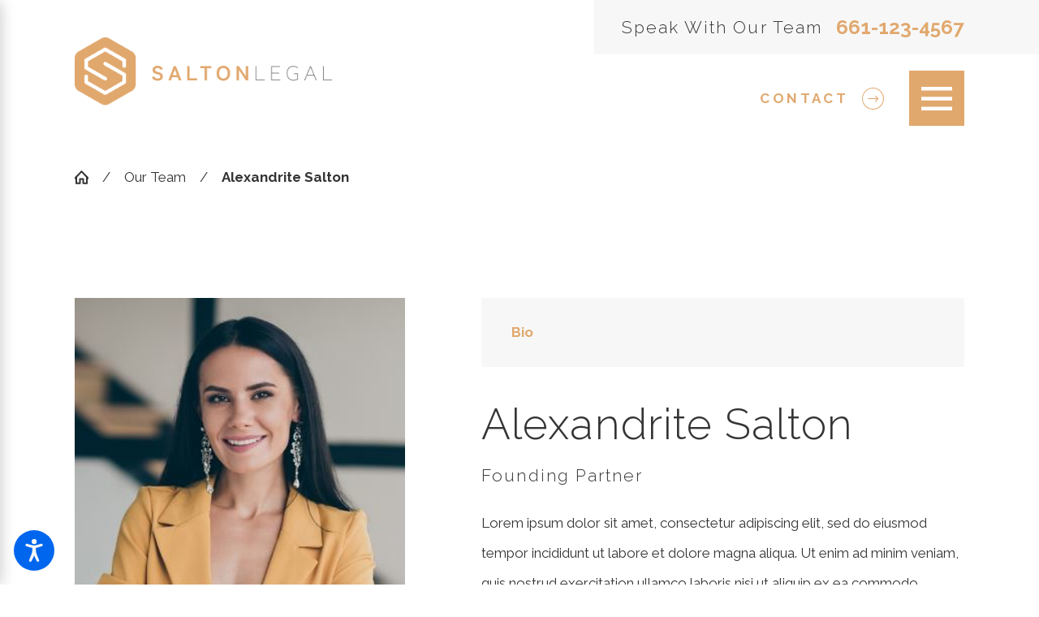

--- FILE ---
content_type: text/html; charset=utf-8
request_url: https://salton-legal.scorpionmodels.com/our-team/alexandrite-salton/
body_size: 19795
content:
<!DOCTYPE html>
<html lang="en" data-anim="1" data-prlx="1" data-flr="1" data-i="x37dc20xp4z" data-is="q6hou7ogquz" data-gmap="AIzaSyA7nsSuGUwObC6vl6kubiDFNAqz_wRbahY" data-sa="Vh7iISDNEv6TPsyXvRtGTdXCL3lW1Zrs0DKHk0Lo59N7OfTuwQW8lmM6%2BGIJkhwYnfCztiqwmaKui1LmvmuGIdSt62OLoBFzIbhOybIovM0RrAs1LJtJ0sc%2F7V9BFhWc80Yh6c54OyTDPSO4OhkfRexF6zeGMUmMkM5F297dug9BJgmp">
<head>
	<title></title>
	<link rel="canonical" href="https://salton-legal.scorpionmodels.com/our-team/alexandrite-salton/"/>
	<meta content="text/html; charset=utf-8" http-equiv="Content-Type"/>
	<meta content="initial-scale=1" name="viewport"/>
	<meta http-equiv="X-UA-Compatible" content="IE=edge,chrome=1"/>
	<meta property="og:type" content="website"/>
	<meta property="og:url" content="https://salton-legal.scorpionmodels.com/our-team/alexandrite-salton/"/>
	<meta name="twitter:card" content="summary_large_image"/>
	<style type="text/css">html{font-size:calc(15px + (18 - 15) * ((100vw - 1601px) / (1920 - 1601)));}*,::before,::after{box-sizing:border-box;}html{border:0px;}body{margin:0px;padding:0px;}section{position:relative;overflow:hidden;}[class*="mn_"]{width:100%;max-width:100%;margin:0 auto;position:relative;}ol,ul{list-style:none;padding:0;margin:0;}img{border:none;max-width:100%;}button{border:0px;}a{text-decoration:none;}icon svg,svg[data-use]{height:1em;width:1em;fill:currentcolor;}svg use:empty{display:none;}[data-src],[data-bg],[data-src].loading,[data-bg].loading,picture.loading img{filter:blur(3px);-webkit-filter:blur(3px);opacity:0;transition:none !important;}img{transition:opacity .5s ease 1s, filter .5s ease 1s, transform .5s ease 0s !important;}.rlt,.psu-bfr,.psu-aft,.bg-bx{position:relative;}#HeaderZone{z-index:10;position:relative;}[class*="flx"]{align-items:stretch;align-content:space-around;display:flex;}.f_rev{flex-direction:row-reverse;}[class*="flx"] .fit{flex:0 0 auto;}[class*="flx"] .ato{flex:1 1 auto;}[class*="flx"] .str{align-self:stretch;}.f_c{justify-content:center;}body .f_sb{justify-content:space-between;}.f_m{align-items:center;}.f_clm{flex-direction:column;}.half{width:50%;}.ui-scroll{overflow:auto;}.btn{position:relative;text-align:center;display:inline-block;align-items:center;}.pnl-grp .lt-bg,.pnl-grp .dk-bg{background-color:transparent;}.pnl-grp > .bx > section + section{padding-top:0 !important;}.acc-opt.v1 .acc-mnu{display:none;}.acc-opt.v1 .fltr{position:fixed;width:1rem !important;height:1rem !important;font-size:50px;bottom:1rem;right:1rem;opacity:1;z-index:2;}.acc-opt.v1 .fltr.lt{right:auto;left:1rem;}.acc-opt.v1 .fltr circle{fill:#0066EE;}.acc-opt.v1 .fltr path{fill:#fff;}@media screen and (min-width: 1281px){.hdr .nv{display:flex;visibility:visible;}.hdr .nv .mnu-nv,.hdr .nv .el-tab.lvl-1{display:none;}}@media screen and (max-width: 1600px){html{font-size:calc(15px + (18 - 15) * ((100vw - 1281px) / (1600 - 1281)));}}@media screen and (max-width: 1280px){html{font-size:calc(14px + (17 - 14) * ((100vw - 801px) / (1280 - 801)));}.hdr .mnu-btn.dkp{display:block;}.hdr .nv{display:block;position:fixed;width:100%;left:0;transform:translateX(-100%);}}@media screen and (max-width: 1024px){.hd-1024{display:none !important;}[class*="mn_"]{padding-left:0;padding-right:0;}}@media screen and (max-width: 800px){html{font-size:calc(16px + (18 - 16) * ((100vw - 501px) / (800 - 501)));}.hdr .mnu-btn.mbl{display:flex;}.hdr .mnu-btn.dkp{display:none !important;}}@media screen and (max-width: 500px){html{font-size:calc(15px + (17 - 15) * ((100vw - 320px) / (500 - 320)));}}@media screen and (min-width: 359px) and (max-width: 360px){html{font-size:15.444px;}}</style>
	<style type="text/css">.pd_bt{padding-bottom:1rem;}.pd_tp{padding-top:1rem;}.pd_h{padding-left:calc((20 * 1px) + (140 - 20) * ((100vw - 320px) / (1920 - 320)));padding-right:calc((20 * 1px) + (140 - 20) * ((100vw - 320px) / (1920 - 320)));}.pd_bt-60{padding-bottom:calc(1rem * 1.2);}.pd_tp-60{padding-top:calc(1rem * 1.2);}.pd_bt-80{padding-bottom:calc(1rem * 1.6);}.pd_tp-80{padding-top:calc(1rem * 1.6);}.pd_v-60{padding-top:calc(calc((60 * 1px) + (138 - 60) * ((100vw - 320px) / (1920 - 320))) * 1.2);padding-bottom:calc(calc((60 * 1px) + (138 - 60) * ((100vw - 320px) / (1920 - 320))) * 1.2);}.pd_h-20{padding-left:calc(calc((20 * 1px) + (140 - 20) * ((100vw - 320px) / (1920 - 320))) * .4);padding-right:calc(calc((20 * 1px) + (140 - 20) * ((100vw - 320px) / (1920 - 320))) * .4);}.pd_v-30{padding-top:calc(calc((60 * 1px) + (138 - 60) * ((100vw - 320px) / (1920 - 320))) * .6);padding-bottom:calc(calc((60 * 1px) + (138 - 60) * ((100vw - 320px) / (1920 - 320))) * .6);}.pd_v-20{padding-top:calc(calc((60 * 1px) + (138 - 60) * ((100vw - 320px) / (1920 - 320))) * .4);padding-bottom:calc(calc((60 * 1px) + (138 - 60) * ((100vw - 320px) / (1920 - 320))) * .4);}.pd_h-10{padding-left:calc(calc((20 * 1px) + (140 - 20) * ((100vw - 320px) / (1920 - 320))) * .2);padding-right:calc(calc((20 * 1px) + (140 - 20) * ((100vw - 320px) / (1920 - 320))) * .2);}.pd_h-30{padding-left:calc(calc((20 * 1px) + (140 - 20) * ((100vw - 320px) / (1920 - 320))) * .6);padding-right:calc(calc((20 * 1px) + (140 - 20) * ((100vw - 320px) / (1920 - 320))) * .6);}.mrg_rt-90{margin-right:calc(1rem * 1.8);}.mrg_lt-60{margin-left:calc(1rem * 1.2);}.mrg_rt{margin-right:1rem;}.mrg_bt-0{margin-bottom:0;}.mrg_bt-60{margin-bottom:calc(calc((30 * 1px) + (45 - 30) * ((100vw - 320px) / (1920 - 320))) * 1.2);}.mrg_tp-40{margin-top:calc(calc((30 * 1px) + (45 - 30) * ((100vw - 320px) / (1920 - 320))) * .8);}.mrg_tp-20{margin-top:calc(calc((30 * 1px) + (45 - 30) * ((100vw - 320px) / (1920 - 320))) * .4);}.f_sb > .half{width:calc( 50% - 4.3% );}.f_sb > .three-fifths{width:calc( 60% - ( 4.3% * 1.333 ) );}.f_sb > .two-fifths{width:calc( 40% - ( 4.3% * .6667 ) );}.full{width:100%;}.third{width:33.333%;}.fifth{width:20%;}h1,h2,h3,h4,h5,h6{margin:0;}.ta_c{text-align:center;}.blk{display:block;}.overlap #HeaderZone{position:absolute;width:100%;top:0;left:0;}.dk-lg,.lt-lg{display:none;}.lt-bg .dk-lg{display:block;}.hdr .flx,.hdr [class*="flx"]{display:flex;}.hdr .nv ul li a{outline:none;line-height:1.1;font-size:1rem;}.hdr .tp-lg{max-width:calc((200 * 1px) + (398 - 200) * ((100vw - 320px) / (1920 - 320)));}.hdr .nv-bx .tp{padding-left:2rem;}.hdr .btn-tp{position:fixed;right:0;top:0;transform:translateX(100%);opacity:0;pointer-events:none;padding:1.222rem;visibility:hidden;transition:all 0.3s ease 0s;background-color:#EBB986;color:#FFFFFF;z-index:4;display:inline-flex;}.hdr .mnu-btn > svg{font-size:2.2rem;}.hdr .mnu-btn{display:none;width:4em;height:4em;position:relative;cursor:pointer;transition:background-color .3s ease 0s;}.mn_wd{max-width:calc(91.111rem + calc((20 * 1px) + (140 - 20) * ((100vw - 320px) / (1920 - 320))) * 2);}[class*="mn_"]{width:100%;max-width:100%;margin:0 auto;position:relative;padding-left:calc((20 * 1px) + (140 - 20) * ((100vw - 320px) / (1920 - 320)));padding-right:calc((20 * 1px) + (140 - 20) * ((100vw - 320px) / (1920 - 320)));}.flr{position:relative;margin-top:calc(1.68rem + 2px);}.flr::before{content:'';position:absolute;background-color:#E1A86E;width:3.5rem;height:2px;top:calc(-1 * 1.68rem);left:0;}.flr.ta_c::before{left:50%;transform:translateX(-50%);}.f_wrp{flex-wrap:wrap;}.btn.v1{z-index:1;overflow:hidden;text-align:center;display:inline-flex;align-items:center;background-color:transparent;padding:1.333em 2.222em 1.333em 2.222em;transition:border-color 0.3s ease 0s, color 0.3s ease 0.1s;border-style:solid;border-width:2px;}.btn.v1::before{content:'';position:absolute;left:0;top:50%;transform:translateY(-50%);width:0;height:2px;transition:width 0.3s ease 0s, height 0.3s ease 0.3s;z-index:-1;}.btn.v2{z-index:1;display:inline-flex;transition:color 0.3s ease 0s;place-items:center;}.btn.v2 svg{margin-left:1rem;font-size:1.6rem;transition:transform 0.3s ease 0s;}[class*="fnt_t-"]{display:block;font-style:normal;}[class*="pd-h-"]::after{content:'';display:block;width:100%;}[class*='flx'][class*='-grd']{flex-wrap:wrap;position:relative;width:calc(100% + 2.02rem);left:calc(2.02rem * -.5);margin-top:calc( 2.02rem * -.5);margin-bottom:calc( 2.02rem * -.5);}[class*='flx'][class*='-grd'][class*='-sml']{width:calc(100% + (2.02rem * .5));left:calc((2.02rem * .5) * -.5);margin-top:calc( (2.02rem * .5) * -.5);margin-bottom:calc( (2.02rem * .5) * -.5);}[class*='flx'][class*='-grd'][class*='-lrg']{width:calc(100% + (2.02rem * 1.5));left:calc((2.02rem * 1.5) * -.5);margin-top:calc( (2.02rem * 1.5) * -.5);margin-bottom:calc( (2.02rem * 1.5) * -.5);}[class*='flx'][class*='-grd'] > li{margin:calc((2.02rem - 0.111rem) * .5);flex:1 1 auto;}[class*='flx'][class*='-grd'] > li.fit{flex:0 1 auto;}[class*='flx'][class*='-grd'] > li.third{max-width:calc(33.333% - 2.02rem);}[class*='flx'][class*='-grd'][class*='-lrg'] > li.third{max-width:calc(33.333% - (2.02rem * 1.5));}[class*='flx'][class*='-grd'][class*='-sml'] > li{margin:calc(((2.02rem * .5) - 0.111rem) * .5);}[class*='flx'][class*='-grd'][class*='-lrg'] > li{margin:calc(((2.02rem * 1.5) - 0.111rem) * .5);}[class*='flx'][class*='-grd'] > li.fifth{max-width:calc(20% - 2.02rem);}.img-bg{position:absolute;left:0;top:0;width:100%;height:100%;overflow:hidden;pointer-events:none;}picture img[src*=".png"]:not(.static-map){object-fit:contain;}.img img{position:absolute;width:100%;height:100%;left:0;top:0;}[data-role="scroller"] [data-role="container"]{position:relative;overflow:hidden;}[data-role="scroller"] [data-role="list"]{flex-wrap:nowrap !important;position:relative;transition:transform .6s ease 0s, margin .6s ease 0s;}[data-role="scroller"] [data-role="item"]{flex:0 0 auto !important;transition:opacity .6s ease 0s;}html:not(.cms-content) .el-tab-box .el-tab-panel:not(.active),html:not(.cms-content) .el-tab-box .el-panel:not(.active){display:none;visibility:hidden;}section header > *:nth-child(2):not(p),.cnt-zn .cnt-stl h1 + h2{display:inline-block;padding:1.2rem 2.6rem;margin-top:2.3rem;}[class*="flx"].f_sb header > *:nth-child(2):not(p),.cnt-zn .cnt-stl h1 + h2{width:100%;}.fnc-bdr::before{border-width:1.5px;border-style:solid;border-radius:50%;width:calc(100% + 1.1rem);height:calc(100% + 1.1rem);top:50%;left:50%;transform:translate(-50%,-50%);}.cnt-stl > *:first-child{margin-top:0;}.cnt-stl > *:last-child{margin-bottom:0;}.cnt-stl > p + p{margin-top:2rem;}html:not(.cms-content) .xpnd[data-role="panel"][aria-hidden="true"]{height:2.5rem;}.xpnd[data-role="panel"]{transition:height .5s ease 0s, padding .5s ease 0s, margin .5s ease 0s;position:relative;overflow:hidden;visibility:visible;outline:none !important;}.xpnd[data-role="panel"] + .rd-mr[aria-pressed="false"] .cls,.xpnd[data-role="panel"] + .rd-mr[aria-pressed="true"] .opn{display:none;}fieldset{border:none;padding:0;margin:0;}input,textarea,select{border:0;width:100%;height:100%;outline:none;color:inherit;font-size:inherit;font-weight:normal;font-family:inherit;line-height:inherit;text-transform:none;background-color:transparent;}.input-text{width:100%;font-size:100%;text-align:left;padding:0.5rem 1rem;border-width:1px;border-style:none;border-radius:0rem;background-clip:padding-box !important;transition:background-color .3s ease 0s, border-color .3s ease 0s, color .3s ease 0s;}.validation{right:0;top:100%;opacity:0;z-index:2;display:block;font-size:.8em;padding:0.5em 1em;position:absolute;visibility:hidden;white-space:nowrap;transition:opacity .3s ease 0s, visibility 0s ease 0s;}@media screen and (min-width: 801px){.hdr .lg-bx{margin-right:3.5rem;}.hdr.v1 .mn_wd{padding-right:0 !important;}}@media screen and (min-width: 1025px){.pd-r-dsk{padding-right:calc((20 * 1px) + (140 - 20) * ((100vw - 320px) / (1920 - 320)));}section header.ta_c > *:nth-child(2):not(p){min-width:41.667rem;}}@media screen and (min-width: 1281px){.hdr .nv > ul:not(.mnu-nv) > li{margin-right:3.6rem;}.hdr .nv .mnu-nv,.hdr .nv .el-tab.lvl-1,.hdr .mbl-qk-lnks,.hdr .mnu-btn,.hdr .mbl-nv-btn{display:none;}.hdr .fly-nv{min-width:20rem;max-height:30rem;position:absolute;left:0;top:100%;opacity:0;visibility:hidden;overflow:auto;display:block !important;transition:visibility 0s ease .3s, opacity .3s ease 0s !important;background-color:#F7f7f7;}}@media screen and (max-width:1350px) and (min-width:1349px){.overlap main > section:first-child{padding-top:120.781px;}svg,:where(.img,.img-bg) img,img[class*="-lg"]{display:none !important;}.anm_hlf-lt,.anm_hlf-rt,.anm_hlf-up,.anm_hlf-dn,.anm_seq-itm > *,.anm_seq-itm-sp > *,.anm_seq-lst > li{opacity:1 !important;transform:none !important;}}@media screen and (min-width:1601px){.hdr.v1{margin-right:calc((20 * 1px) + (140 - 20) * ((100vw - 320px) / (1920 - 320)));}}@media screen and (max-width: 1600px){[data-role="scroller"] [class*='-grd'][data-role="list"].sl_ato-rsp [data-role="item"].fifth{max-width:calc(25% - 2.02rem);}[data-role="scroller"] [data-role="list"].sl_ato-rsp [data-role="item"].fifth{width:25%;}[data-role="scroller"] [class*='-grd'][data-role="list"].sl_ato-rsp [data-role="item"].sixth{max-width:calc(20% - 2.02rem);}[data-role="scroller"] [data-role="list"].sl_ato-rsp [data-role="item"].sixth,[data-role="scroller"] [data-role="list"].sl_ato-rsp [data-role="item"].seventh{width:20%;}}@media screen and (max-width: 1280px){[data-role="scroller"] [class*='-grd'][data-role="list"].sl_ato-rsp [data-role="item"].fourth,[data-role="scroller"] [class*='-grd'][data-role="list"].sl_ato-rsp [data-role="item"].fifth{max-width:calc(33.333% - 2.02rem);}[data-role="scroller"] [data-role="list"].sl_ato-rsp [data-role="item"].fourth,[data-role="scroller"] [data-role="list"].sl_ato-rsp [data-role="item"].fifth{width:33.333%;}[data-role="scroller"] [class*='-grd'][data-role="list"].sl_ato-rsp [data-role="item"].third{max-width:calc(50% - 2.02rem);}[data-role="scroller"] [data-role="list"].sl_ato-rsp [data-role="item"].third{width:50%;}.hd-1280{display:none !important;}[data-role="scroller"] [class*='-grd'][data-role="list"].sl_ato-rsp [data-role="item"].sixth{max-width:calc(25% - 2.02rem);}[data-role="scroller"] [data-role="list"].sl_ato-rsp [data-role="item"].sixth,[data-role="scroller"] [data-role="list"].sl_ato-rsp [data-role="item"].seventh{width:25%;}[data-role="scroller"] [class*='-grd'][data-role="list"][class*='-lrg'].sl_ato-rsp [data-role="item"].third{max-width:calc(50% - (2.02rem * 1.5));}}@media screen and (max-width: 1024px){section[class*="pd_v"]:not(.pd-sty){padding-top:0!important;padding-bottom:0!important;}.rsp_pd-h{padding-left:calc((20 * 1px) + (140 - 20) * ((100vw - 320px) / (1920 - 320))) !important;padding-right:calc((20 * 1px) + (140 - 20) * ((100vw - 320px) / (1920 - 320))) !important;}.rsp_pd{padding:calc((60 * 1px) + (138 - 60) * ((100vw - 320px) / (1920 - 320))) calc((20 * 1px) + (140 - 20) * ((100vw - 320px) / (1920 - 320))) !important;}.f_sb[class*="-ato-rsp"] > ul,.f_sb[class*="-ato-rsp"] > header,.f_sb[class*="-ato-rsp"] > div,.f_sb[class*="-ato-rsp"] > picture,.f_sb[class*='flx'][class*="-ato-rsp"] > ul,.f_sb[class*='flx'][class*="-ato-rsp"] > header,.f_sb[class*='flx'][class*="-ato-rsp"] > div,.f_sb[class*='flx'][class*="-ato-rsp"] > picture,.f_is-olp[class*='flx'][class*="-ato-rsp"] > ul,.f_is-olp[class*='flx'][class*="-ato-rsp"] > header,.f_is-olp[class*='flx'][class*="-ato-rsp"] > div,.f_is-olp[class*='flx'][class*="-ato-rsp"] > picture{width:100% !important;}[class*='flx'][class*="-ato-rsp"],[class*='flx'][class*="-blk-1024"]{display:block;}[class*='flx'][class*="-ato-rsp"] > ul,[class*='flx'][class*="-ato-rsp"] > li,[class*='flx'][class*="-ato-rsp"] > header,[class*='flx'][class*="-ato-rsp"] > div,[class*='flx'][class*="-ato-rsp"] > picture:not([class*="rsp_img"]),[class*='flx'][class*="-blk-1024"] > ul:not([class*="-grd"]):not([class*="rsp_img"]),[class*='flx'][class*="-blk-1024"] > li:not([class*="-grd"]):not([class*="rsp_img"]),[class*='flx'][class*="-blk-1024"] > header:not([class*="-grd"]):not([class*="rsp_img"]),[class*='flx'][class*="-blk-1024"] > div:not([class*="-grd"]):not([class*="rsp_img"]),[class*='flx'][class*="-blk-1024"] > picture:not([class*="-grd"]):not([class*="rsp_img"]){width:100% !important;margin-left:0 !important;margin-right:0 !important;max-width:100% !important;}[class*='flx'][class*="-blk-1024"][class*="-mgd-b"] > * + *,[class*='flx'][class*="-ato-rsp"][class*="-mgd-b"] > * + *{margin-top:calc(calc((30 * 1px) + (45 - 30) * ((100vw - 320px) / (1920 - 320))) * 1.5);}[data-role="scroller"] [class*='-grd'][data-role="list"][class*='-lrg'].sl_itm-100-1024 [data-role="item"]{max-width:calc(100% - (2.02rem * 1.5)) !important;}[data-role="scroller"] [data-role="list"].sl_itm-100-1024 [data-role="item"]{width:100% !important;}[data-role="scroller"] [class*='-grd'][data-role="list"].sl_ato-rsp [data-role="item"].sixth{max-width:calc(33.333% - 2.02rem);}[data-role="scroller"] [data-role="list"].sl_ato-rsp [data-role="item"].sixth,[data-role="scroller"] [data-role="list"].sl_ato-rsp [data-role="item"].seventh{width:33.333%;}[data-role="scroller"] [class*='-grd'][data-role="list"][class*='-lrg'].sl_itm-100-1024 [data-role="item"]{max-width:calc(100% - (2.02rem * 1.5)) !important;}[data-role="scroller"] [data-role="list"].sl_itm-100-1024 [data-role="item"]{width:100% !important;}}@media screen and (max-width: 800px){.hdr .lg-bx{margin:0;padding:0;}.hdr .tp-lg{margin-right:auto;margin-bottom:0.5rem;margin-top:1rem;}[data-role="scroller"] [class*='-grd'][data-role="list"].sl_itm-100-800 [data-role="item"]{max-width:calc(100% - 2.02rem) !important;}[data-role="scroller"] [data-role="list"].sl_itm-100-800 [data-role="item"]{width:100% !important;}[class*='flx'][class*="-blk-800"]{display:block;}.ta_c-800{text-align:center !important;}.hd-800{display:none !important;}[class*='flx'][class*="-blk-800"] > ul:not([class*="-grd"]):not([class*="rsp_img"]),[class*='flx'][class*="-blk-800"] > li:not([class*="-grd"]):not([class*="rsp_img"]),[class*='flx'][class*="-blk-800"] > header:not([class*="-grd"]):not([class*="rsp_img"]),[class*='flx'][class*="-blk-800"] > div:not([class*="-grd"]):not([class*="rsp_img"]),[class*='flx'][class*="-blk-800"] > picture:not([class*="-grd"]):not([class*="rsp_img"]){width:100% !important;margin-left:0 !important;margin-right:0 !important;}.ta_c-800 [class*="flx"],[class*="flx"].ta_c-800{justify-content:center;}[data-role="scroller"] [class*='-grd'][data-role="list"].sl_ato-rsp [data-role="item"].fifth,[data-role="scroller"] [class*='-grd'][data-role="list"].sl_ato-rsp [data-role="item"].sixth{max-width:calc(50% - 2.02rem);}[data-role="scroller"] [data-role="list"].sl_ato-rsp [data-role="item"].fifth,[data-role="scroller"] [data-role="list"].sl_ato-rsp [data-role="item"].sixth,[data-role="scroller"] [data-role="list"].sl_ato-rsp [data-role="item"].seventh{width:50%;}}@media screen and (max-width: 500px){.hd-500{display:none !important;}[class*='flx'][class*="-blk-500"]{display:block;}[class*='flx'][class*="-blk-500"][class*="-grd"],[class*='-sml'][class*='flx'][class*="-blk-500"][class*="-grd"]{width:100% !important;left:0 !important;margin-top:0 !important;margin-bottom:0 !important;}[class*='flx'][class*="-blk-500"] > ul:not([class*="-grd"]):not([class*="rsp_img"]),[class*='flx'][class*="-blk-500"] > li:not([class*="-grd"]):not([class*="rsp_img"]),[class*='flx'][class*="-blk-500"] > header:not([class*="-grd"]):not([class*="rsp_img"]),[class*='flx'][class*="-blk-500"] > div:not([class*="-grd"]):not([class*="rsp_img"]),[class*='flx'][class*="-blk-500"] > picture:not([class*="-grd"]):not([class*="rsp_img"]){width:100% !important;margin-left:0 !important;margin-right:0 !important;}section header > *:nth-child(2):not(p),.cnt-stl h3{padding-left:calc((20 * 1px) + (140 - 20) * ((100vw - 320px) / (1920 - 320)));padding-right:calc((20 * 1px) + (140 - 20) * ((100vw - 320px) / (1920 - 320)));}[data-role="scroller"] [class*='-grd'][data-role="list"].sl_itm-100-500 [data-role="item"]{max-width:calc(100% - 2.02rem) !important;}[data-role="scroller"] [data-role="list"].sl_itm-100-500 [data-role="item"]{width:100% !important;}[data-role="scroller"] [class*='-grd'][data-role="list"][class*='-lrg'].sl_itm-100-500 [data-role="item"]{max-width:calc(100% - (2.02rem * 1.5)) !important;}}@media screen and (max-width: 380px){.hdr .mnu-btn.mbl{padding:0.7rem;}}@media screen and (min-width:359px) and (max-width:360px){.overlap > main > section:first-child{padding-top:103.422px;}svg,img{display:none !important;}}</style>
	<style type="text/css">@import url("https://fonts.googleapis.com/css?family=Raleway:300,400,700,800|Oooh+Baby:400&display=block");:root{--fnt-t:"Raleway", sans-serif;--fnt-m:"Raleway", sans-serif;--fnt-sgn:"Oooh Baby", cursive;--fnt-cnt-s:1rem;--fnt-cnt-lh:2.22;--fnt-pl-s:1.222rem;--fnt-t-co-ff:"Raleway", sans-serif;--fnt-t-co-s:2.778rem;--fnt-t-co-lh:1.3;--fnt-t-co-ls:0em;--fnt-t-co-w:300;--fnt-t-co-tt:none;--fnt-t-1-ff:"Raleway", sans-serif;--fnt-t-1-s:4.167rem;--fnt-t-1-lh:1.2;--fnt-t-1-ls:0.02em;--fnt-t-1-w:300;--fnt-t-1-tt:none;--fnt-t-2-ff:"Raleway", sans-serif;--fnt-t-2-s:2.222rem;--fnt-t-2-lh:1.444;--fnt-t-2-ls:0em;--fnt-t-2-w:300;--fnt-t-2-tt:none;--fnt-t-3-ff:"Raleway", sans-serif;--fnt-t-3-s:1.333rem;--fnt-t-3-lh:1.21;--fnt-t-3-ls:0.2em;--fnt-t-3-w:700;--fnt-t-3-tt:uppercase;--fnt-t-4-ff:"Raleway", sans-serif;--fnt-t-4-s:1.75rem;--fnt-t-4-lh:1.25;--fnt-t-4-ls:0em;--fnt-t-4-w:700;--fnt-t-4-tt:none;--fnt-t-5-ff:"Raleway", sans-serif;--fnt-t-5-s:1.222rem;--fnt-t-5-lh:1.59;--fnt-t-5-ls:0.1em;--fnt-t-5-w:300;--fnt-t-5-tt:none;--fnt-t-6-ff:"Raleway", sans-serif;--fnt-t-6-s:1.222rem;--fnt-t-6-lh:1.59;--fnt-t-6-ls:0em;--fnt-t-6-w:700;--fnt-t-6-tt:none;--fnt-qte-ff:"Raleway", sans-serif;--fnt-qte-s:1.222rem;--fnt-qte-lh:1.82;--fnt-qte-ls:0em;--fnt-qte-w:700;--fnt-qte-tt:none;--fnt-qte-fs:normal;--fnt-phn-ff:"Raleway", sans-serif;--fnt-phn-s:1.778rem;--fnt-phn-lh:1;--fnt-phn-ls:0em;--fnt-phn-w:700;--btn-v1-ff:"Raleway", sans-serif;--btn-v1-s:1rem;--btn-v1-lh:1.23;--btn-v1-ls:0.2em;--btn-v1-w:700;--btn-v1-tt:uppercase;--btn-v2-ff:"Raleway", sans-serif;--btn-v2-s:1rem;--btn-v2-lh:1.1;--btn-v2-ls:0.2em;--btn-v2-w:700;--btn-v2-tt:uppercase;--fnt-frm-ff:"Raleway", sans-serif;--fnt-frm-lh:1.2;--fnt-frm-ls:0em;--fnt-frm-w:400;--fnt-frm-tt:none;--fnt-sgn-ff:"Oooh Baby", cursive;--fnt-sgn-s:2.2rem;}body{font-family:"Raleway", sans-serif;line-height:var(--fnt-cnt-lh);}.fnt_pl{font-size:var(--fnt-pl-s);}h1,.fnt_t-1,section header > :first-child:not(a):not(.fnt_t-big){font-family:var(--fnt-t-1-ff);font-size:var(--fnt-t-1-s);letter-spacing:var(--fnt-t-1-ls);line-height:var(--fnt-t-1-lh);font-weight:var(--fnt-t-1-w);text-transform:var(--fnt-t-1-tt);word-break:break-word;}.fnt_t-2,section aside header > *:first-child:not(a):not(.fnt_t-big){font-family:var(--fnt-t-2-ff);font-size:var(--fnt-t-2-s);letter-spacing:var(--fnt-t-2-ls);line-height:var(--fnt-t-2-lh);font-weight:var(--fnt-t-2-w);text-transform:var(--fnt-t-2-tt);}h3,.fnt_t-3,section header > *:nth-child(2):not(p),.cnt-stl > *:nth-child(2):not(p):not(ul){font-family:var(--fnt-t-3-ff);font-size:var(--fnt-t-3-s);letter-spacing:var(--fnt-t-3-ls);line-height:var(--fnt-t-3-lh);font-weight:var(--fnt-t-3-w);text-transform:var(--fnt-t-3-tt);}:where(h1,h2,h3,h4,h5,h6,section header,[class*="fnt_t"]) :where(b ,strong){font-weight:800;}.fnt_t-5,.cnt-stl h5{font-family:var(--fnt-t-5-ff);font-size:var(--fnt-t-5-s);letter-spacing:var(--fnt-t-5-ls);line-height:var(--fnt-t-5-lh);font-weight:var(--fnt-t-5-w);text-transform:var(--fnt-t-5-tt);}.fnt_t-6,.cnt-stl h6{font-family:var(--fnt-t-6-ff);font-size:var(--fnt-t-6-s);letter-spacing:var(--fnt-t-6-ls);line-height:var(--fnt-t-6-lh);font-weight:var(--fnt-t-6-w);text-transform:var(--fnt-t-6-tt);}.btn.v1,.btn-stl{font-family:var(--btn-v1-ff);font-size:var(--btn-v1-s);letter-spacing:var(--btn-v1-ls);line-height:var(--btn-v1-lh);font-weight:var(--btn-v1-w);text-transform:var(--btn-v1-tt);}.btn.v2{font-family:var(--btn-v2-ff);font-size:var(--btn-v2-s);letter-spacing:var(--btn-v2-ls);line-height:var(--btn-v2-lh);font-weight:var(--btn-v2-w);text-transform:var(--btn-v2-tt);}.fnt_phn{font-family:var(--fnt-phn-ff);font-size:var(--fnt-phn-s);letter-spacing:var(--fnt-phn-ls);line-height:var(--fnt-phn-lh);font-weight:var(--fnt-phn-w);}.fnt_t-co{font-family:var(--fnt-t-co-ff);font-size:var(--fnt-t-co-s);letter-spacing:var(--fnt-t-co-ls);line-height:var(--fnt-t-co-lh);font-weight:var(--fnt-t-co-w);text-transform:var(--fnt-t-co-tt);word-break:break-word;}.fnt_qte{font-family:var(--fnt-qte-ff);font-size:var(--fnt-qte-s);letter-spacing:var(--fnt-qte-ls);line-height:var(--fnt-qte-lh);font-weight:var(--fnt-qte-w);text-transform:var(--fnt-qte-tt);font-style:var(--fnt-qte-fs);}.fnt_sgn{font-family:var(--fnt-sgn-ff);font-size:var(--fnt-sgn-s);}fieldset li label:not([class*="fnt_"]){font-family:var(--fnt-frm-ff);letter-spacing:var(--fnt-frm-ls);line-height:var(--fnt-frm-lh);font-weight:var(--fnt-frm-w);text-transform:var(--fnt-frm-tt);}@media screen and (max-width: 1600px){h1,.fnt_t-1,section header > :first-child:not(a):not(.fnt_t-big){font-size:calc(4.167rem * 0.9);}}@media screen and (max-width: 500px){h1,.fnt_t-1,section header > :first-child:not(a):not(.fnt_t-big){font-size:calc(4.167rem * 0.5);}.fnt_pl{font-size:calc(1.222rem * 0.85);}.fnt_phn{font-size:calc(1.778rem * 0.7);}h2,h3,.fnt_t-3,section header > *:nth-child(2):not(p),aside header > *:first-child:not(a){font-size:calc(1.333rem * 0.8);}.fnt_sgn{font-size:calc(2.2rem * 0.7);}}</style>
	<style type="text/css">:root{--buttons:#E1A86E;--secondary:#707070;--accent:#EBB986;--accent-alt:#F7f7f7;--link-alt:#E1A86E;--main-bg-alt:#4D4847;--link:#E1A86E;--inner-bg-alt:#4D4847;--primary:#E1A86E;--main-bg:#F7f7f7;--inner-bg:#FFFFFF;--text:#343434;--primary-alt:#FFFFFF;--black:#000000;--secondary-alt:#FFFFFF;--text-alt:#FFFFFF;}.lt-bg a[href^=tel],.dk-bg .bg-bx.ulk-bg a[href^=tel]{color:var(--link) !important;}.lt-bg a,.dk-bg .bg-bx.ulk-bg a{color:var(--link);}.dk-bg h1,.dk-bg .fnt_tc-1,.lt-bg .bg-bx.ulk-bg h1,.lt-bg .bg-bx.ulk-bg .fnt_tc-1,section.dk-bg header > *:first-child:not(a),section.lt-bg .bg-bx.ulk-bg header > *:first-child:not(a){color:var(--text-alt);}:where(h1,h2,h3,h4,h5,h6,section header,[class*="fnt_t"]) :where(b ,strong){color:var(--buttons);text-decoration:none;}.sd-zn .lt-bg,.cnt-zn .lt-bg,.lt-bg .bg-bx.lk-bg::before,.dk-bg .bg-bx.ulk-bg::before{background-color:var(--main-bg);}.dk-bg{background-color:var(--main-bg-alt);color:var(--text-alt);}.lt-bg{background-color:var(--inner-bg);color:var(--text);}body .dk-bg .btn.v1,.lt-bg .bg-bx.ulk-bg .btn.v1{color:var(--buttons);border-color:var(--text-alt);}.dk-bg .btn.v1::before,.lt-bg .bg-bx.ulk-bg .btn.v1::before{background-color:var(--inner-bg);}section.lt-bg header > *:nth-child(2):not(p),.lt-bg .cnt-zn .cnt-stl h1 + h2,.dk-bg .bg-bx.ulk-bg header > *:nth-child(2):not(p){color:var(--text-alt);background-color:var(--inner-bg-alt);}.lt-bg h1,.lt-bg .fnt_tc-1,.dk-bg .bg-bx.ulk-bg h1,.dk-bg .bg-bx.ulk-bg .fnt_tc-1,section.lt-bg header > *:first-child:not(a),section.dk-bg .bg-bx.ulk-bg header > *:first-child:not(a){color:var(--text);}.hdr .mnu-btn.mbl > svg{fill:var(--text-alt);}.lt-bg .btn-clr,.dk-bg .bg-bx.ulk-bg .btn-clr{background-color:var(--buttons);color:var(--text-alt);}.lt-bg a.clr-swp,.dk-bg .bg-bx.ulk-bg a.clr-swp{color:var(--text);}.lt-bg .bg-bx.lk-bg,.dk-bg .bg-bx.ulk-bg{color:var(--text);}.dk-bg .inp-sgt,.dk-bg .input-text,.lt-bg .bg-bx.ulk-bg .inp-sgt,.lt-bg .bg-bx.ulk-bg .input-text,.lt-bg .bg-bx.lk-bg .inp-sgt,.lt-bg .bg-bx.lk-bg .input-text{border-color:rgba(255,255,255,0.4);color:var(--text);background:var(--inner-bg);}</style>
	<style type="text/css">.bnr.v1 .inf{padding-top:calc((60 * 1px) + (228 - 60) * ((100vw - 320px) / (1920 - 320)));padding-bottom:calc((40 * 1px) + (203 - 40) * ((100vw - 320px) / (1920 - 320)));}.cnt.v2 .rvw blockquote:not(:only-child){padding-top:calc(4rem * 1.8);}.cnt.v2 .img-bx{max-width:7.611rem;margin-bottom:calc( -1 * 4rem);z-index:3 !important;margin-left:calc(calc((20 * 1px) + (140 - 20) * ((100vw - 320px) / (1920 - 320))) * .4);}.srv-tls .icn-bx{padding:2.9em;background-color:#FFFFFF;}@media screen and (max-width: 1600px) and (min-width: 1281px){.stf.v1 .stf-lst .sl_ato-rsp li.third{max-width:calc(50% - (2.02rem * 1.5));width:50%;}}@media screen and (min-width: 1025px){.sd-ctc.v1 fieldset ul[class*='flx'] li.half{max-width:100%;}}</style>
	<script type="text/javascript">
(function(n){var t=n.Process||{},i=function(n){var t=+n;return isNaN(t)?n:t},u=function(n){return decodeURIComponent(n.replace(/\+/g,"%20"))},h=/\{(.+?)\}/g,c=window.location.hash&&window.location.hash[1]==="~"&&!/\bSPPC=./i.test(document.cookie||""),s=[],e=null,r=null,o=null,f=null;t.Page=function(n){for(var i=n.length;i--;)c?s.push(n[i]):t.Element(document.getElementById(n[i]))};t.Delayed=function(){var n,i;for(r=null;n=s.shift();)t.Element(document.getElementById(n));try{i=new CustomEvent("process.delayed",{bubbles:!0,cancelable:!0});document.documentElement.dispatchEvent(i)}catch(u){}};t.Element=function(n){if(n)switch(n.getAttribute("data-process")){case"if":t.If(n);break;case"replace":t.Replace(n);break;default:t.Fix(n)}};t.Replace=function(n){var i,f=n.parentNode,r=document.createTextNode(t.Get(n.getAttribute("data-replace"))),u=n.firstElementChild;u&&u.getAttribute&&(i=u.getAttribute("href"))&&i.substring(0,4)==="tel:"&&(i=document.createElement("a"),i.setAttribute("href","tel:"+r.data),i.appendChild(document.createTextNode(r.data)),r=i);f.insertBefore(r,n);f.removeChild(n)};t.Fix=function(n){var r,u,i,f=n.attributes.length,e=n.childNodes.length;if(n.nodeName==="SCRIPT"){n.parentNode.removeChild(n);return}while(f--)r=n.attributes[f],r.name.substring(0,13)=="data-replace-"&&(u=r.name.substring(13),n.setAttribute(u,t.Get(r.value)),n.removeAttribute(r.name));while(e--)i=n.childNodes[e],i.nodeType===3&&i.data&&i.data.indexOf("{")>=0&&(i.data=t.Get(i.data))};t.If=function(n){for(var i,u,f,e,o=n.parentNode,s=n.attributes.length,r=undefined;s--;){i=n.attributes[s];switch(i.name){case"field":r=t.Check(n,t.Get(i.value));break;case"nofield":r=!t.Check(n,t.Get(i.value))}if(r!==undefined)break}if(r)for(u=n.childNodes,f=0,e=u.length;f<e;f++)o.insertBefore(u[0],n);o.removeChild(n)};t.Check=function(n,r){for(var u,f,e=n.attributes.length;e--;){u=n.attributes[e];switch(u.name){case"equals":return r==t.Get(u.value);case"gt":case"greaterthan":case"morethan":return i(r)>i(t.Get(u.value));case"gte":return i(r)>=i(t.Get(u.value));case"lt":case"lessthan":case"lesserthan":return i(r)<i(t.Get(u.value));case"lte":return i(r)<=i(t.Get(u.value));case"ne":case"notequals":return r!=t.Get(u.value);case"contains":return f=t.Get(u.value),r.indexOf(f>=0);case"notcontains":return f=t.Get(u.value),!r.indexOf(f>=0);case"in":return f=t.Get(u.value),t.InArray(r,(""+f).split(","));case"notin":return f=t.Get(u.value),!t.InArray(r,(""+f).split(","));case"between":return f=t.Get(u.value).Split(","),f.length==2&&i(r)>=i(f[0])&&i(r)<=i(f[1])?!0:!1}}return!!r};t.InArray=function(n,t){for(var i=t.length;i--;)if(t[i]==n)return!0;return!1};t.Get=function(n){return n.replace(h,function(n,i){var r=i.split("/"),f=r.shift();return t.Data(f.split(":"),0,r[0])||u(r.shift()||"")})};t.Data=function(n,i,r){var u;switch(n[i].toLowerCase()){case"f":return t.Format(n[i+1],n,i+2,r);case"if":return t.Data(n,i+1)?n.pop():"";case"ifno":case"ifnot":return t.Data(n,i+1)?"":n.pop();case"q":case"querystring":return t.Query(n[i+1])||"";case"session":case"cookie":return t.Cookie(n[i+1])||"";case"number":return t.Number(n[i+1],r)||"";case"request":return u=t.Cookie("RWQ")||window.location.search,u&&u[0]==="?"&&n[i+1]&&n[i+1][0]!="?"&&(u=u.substr(1)),u;case"u":return t.UserData(n[i+1])||"";default:return""}};t.Format=function(n,i,r,u){var h,f,s,e,o;if(!n||r>i.length-1)return"";if(h=null,f=null,n=n.toLowerCase(),e=0,n=="binary")e=2;else if(r+1<i.length)switch(n){case"p":case"phone":case"p2":case"phone2":case"p3":case"phone3":i[r].indexOf("0")>=0&&(f=i[r],e=1);break;default:s=parseInt(i[r]);isNaN(s)||(h=s,e=1)}o=t.Data(i,r+e,u);switch(n){case"p":case"phone":return t.Phone(""+o,f);case"p2":case"phone2":return t.Phone(""+o,f||"000.000.0000");case"p3":case"phone3":return t.Phone(""+o,f||"000-000-0000");case"tel":return t.Phone(""+o,f||"0000000000")}};t.Phone=function(n,t){var u,i,f,r;if(!n)return"";if(u=n.replace(/\D+/g,""),u.length<10)return n;for(i=(t||"(000) 000-0000").split(""),f=0,r=0;r<i.length;r++)i[r]=="0"&&(f<u.length?i[r]=u[f++]:(i.splice(r,1),r--));return f==10&&u.length>10&&i.push(" x"+u.substring(10)),i.join("")};t.Query=function(n){var r,f,o,i,s;if(!e)for(e={},r=t.Cookie("RWQ")||window.location.search,f=r?r.substring(1).split("&"):[],o=f.length;o--;)i=f[o].split("="),s=u(i.shift()).toLowerCase(),e[s]=i.length?u(i.join("=")):null;return e[n.toLowerCase()]};t.Cookie=function(n){var f,i,o,e,t;if(!r)for(r={},f=document.cookie?document.cookie.split("; "):[],i=f.length;i--;){o=f[i].split("=");e=u(o.shift()).toLowerCase();t=o.join("=");switch(t[0]){case"#":r[e]=+t.substring(1);break;case":":r[e]=new Date(+t.substring(1));break;case"!":r[e]=t==="!!";break;case"'":r[e]=u(t.substring(1));break;default:r[e]=u(t)}}for(f=n.split("|"),i=0;i<f.length;i++)if(t=r[f[i].toLowerCase()],t)return t;return""};t.UserData=function(n){switch(n){case"DisplayName":return t.Cookie("U_DisplayName")||"";case"TimeOfDay":var r=new Date,i=r.getHours();return i>=17||i<5?"Evening":i<12?"Morning":"Afternoon"}};t.Number=function(n,i){var s,u,r,e;if(!i)return i;if(!o)for(o={},s=(t.Cookie("PHMAP")||"").split(","),e=0;e<s.length;e++)u=(s[e]||"").split("="),u.length===2&&(o[u[0]]=u[1]);return r=o[i],r&&r!=="0"||(r=i),f||(f={}),f[r]=1,r};t.Phones=function(){var n,t;if(f){n=[];for(t in f)f.hasOwnProperty(t)&&n.push(t);return n.join("|")}return null};n.Process=t;document.documentElement&&(document.documentElement.clientWidth<=1280||(t.Cookie("pref")&1)==1)&&(document.documentElement.className+=" minimize")})(this);
(function(){function o(){var r,n,u;for(v(),f=!0,n=0;n<t.length;n++)r=t[n],s(r[0],r[1]);for(t.length=0,n=0;n<i.length;n++)u=i[n],l(u);i.length=0;window.removeEventListener("DOMContentLoaded",o)}function v(){for(var t,i,f,e,h=document.querySelectorAll("script[src],script[data-require]"),o=0;o<h.length;o++){var c=h[o],s=c.getAttribute("src"),n=c.getAttribute("data-require");if(s||n)for(t=n&&n[0]==="["?u(a(n)):[],s&&t.push(s),i=0;i<t.length;i++)f=t[i],e=/(.+?)\.\d{13}(\.\w{2,12})$/.exec(f),e&&(f=e[1]+e[2]),r[f]=1}}function s(i,u){var h,c,s,o;if(!f){t.push([i,u]);return}for(h=[],c=!1,o=0;o<i.length;o++){if(s=i[o],!s||e[s])continue;else r[s]||(h.push(s),r[s]=1);c=!0}for(typeof u=="function"&&(c?n.push([i,u]):u(window.jQuery)),o=0;o<h.length;o++)y(h[o])}function y(n){if(n.indexOf("http://")===0)throw new Error("Cannot load scripts over unsecure channel: "+n);else n.indexOf("/common/")===0||n.indexOf("/cms/")===0?w(n):p(n)}function p(n){var t=document.createElement("script");t.setAttribute("async","async");t.setAttribute("src",n);n.indexOf("callback=registerGmap")===-1?t.addEventListener("load",function(){h(n)}):window.registerGmap=function(){h(n)};t.addEventListener("error",function(){throw new Error("Unable to load script: '"+n+"'");});document.head.appendChild(t)}function w(n,t){var i=document.createElement("script");if(i.setAttribute("data-require",'["'+n+'"]'),n.indexOf("/common/usc/js/")===0||n==="/common/usc/p/video.js")if(typeof Promise=="undefined")throw new Error("This browser doesn't support ES6 modules.  Cannot load: '"+n+"'");else i.setAttribute("type","module");typeof t=="string"?i.text=t:i.src=n;document.head.appendChild(i)}function b(){var n=document.documentElement.getAttribute("data-gmap");return n?"&key="+n:""}function u(n){var i,r,u,f,t;for(Array.isArray(n)||(n=[n]),i={},r=0;r<n.length;r++)if(n[r])for(u=c[n[r]]||n[r],Array.isArray(u)||(u=[u]),f=0;f<u.length;f++)t=u[f],t.indexOf("://")!==-1||t[0]==="/"?i[t]=1:t.indexOf("admin/")===0?i["/common/"+t+".js"]=1:t.indexOf("usc/")===0?i["/common/"+t+".js"]=1:t.indexOf("cms/")===0?i["/"+t+".js"]=1:i["/common/js/"+t+".js"]=1;return Object.keys(i)}function h(n){for(var t,o=u(n),r=0;r<o.length;r++)t=o[r],e[t]=1,f?l(t):i.push(t)}function l(t){for(var u,h,r,f=[],i=0;i<n.length;i++)r=n[i],r[0].indexOf(t)!==-1&&f.push(r);for(i=0;i<f.length;i++){var r=f[i],o=r[0],s=[];for(u=0;u<o.length;u++)e[o[u]]||s.push(o[u]);if((r[0]=s,!s.length)&&(h=r[1],h))try{h(window.jQuery)}catch(c){console.warn(c.stack)}}for(i=n.length-1;i>=0;i--)r=n[i],r[0].length||n.splice(i,1)}var a=function(n,t){return(window.JSON2||JSON).parse(n,t)},f=!1,t=[],i=[],r={},e={},n=[],c;document.readyState==="complete"||document.readyState==="loaded"||document.readyState==="interactive"?o():window.addEventListener("DOMContentLoaded",o);c={jquery:["j/jquery.3.x","j/jquery.ui"],"j/jquery":"j/jquery.3.x",poly:"usc/p/poly",cookie:"j/jquery.cookie",jwplayer:"/common/js/v/jwplayer.js",map:"m/gmap",googlemap:"https://maps.googleapis.com/maps/api/js?v=3&libraries=places&callback=registerGmap"+b(),ace:"https://cdnjs.cloudflare.com/ajax/libs/ace/1.4.11/ace.js"};window.requireLoading=function(n){var t=u(n);return t&&r[t[0]]};window.require=window.require2=window.rrequire=function(n,t){var i=u(n),f,r;for(typeof t!="function"&&typeof arguments[2]=="function"&&(t=arguments[2]),f=!1,r=0;r<i.length;r++)i[r].indexOf("jquery")!==-1&&(f=!0);f?(console.warn("Requiring jQuery should be avoided for performance reasons."),s(i,t)):s(i,t)};window.register=h})();
</script>
	<script>(function(){
var cook = /(?:^|\b)COOK=(.+?)(?:$|;)/.exec( document.cookie )?.[1];
var analytics;
var marketing;
if(cook==='YES'){analytics=true;marketing=true;}
else if(cook==='NO!'){analytics=false;marketing=false;}
else if(cook==='ANALYTICS'){analytics=true;marketing=false;}
else if(cook==='MARKETING'){analytics=false;marketing=true;}
else{analytics=true;marketing=navigator.globalPrivacyControl||window.doNotSell?false:true;}
window.$consentState={analytics,marketing};
})();</script>
<script type="module" src="/common/usc/p/manage-cookies.js"></script>
</head>
<body data-config="iw9b131c.33y\q4qn4_1q.w6c" data-id="17860056" data-s="49" data-i="378607" data-p="420" data-fk="35686">
	<header id="HeaderZone"><nav class="acc-opt v1 dk-bg transparent-bg alt" id="AccessibilityOptionsV1Alt" data-showhide="true" data-action="panel" data-html-class="true" data-class-name="opt-opn">
	
	
	<svg viewBox="0 0 36 36" class="fltr lt" style="width: 50px;height: 50px;" title="Open the accessibility options menu" tabindex="0" data-action="open" data-role="btn" data-type="open"><use data-href="/cms/svg/site/q6hou7ogquz.36.2601130858384.svg#accessibility"></use></svg>
	<ul class="acc-mnu pd_tp-70 bdr_r" data-accessibility-menu="true" data-role="panel">
		<li>
			<button class="full flx f_m btn-clr-hvr bdr_b pd_tp pd_bt pd_h-30 rsp_pd-h" title="Close the accessibility options menu" data-role="btn" data-type="close">
				<svg viewBox="0 0 36 36" class="acc-i mrg_rt"><use data-href="/cms/svg/site/q6hou7ogquz.36.2601130858384.svg#accessibility_hide"></use></svg> 
				Close
			</button>
		</li>
		<li>
			<button class="full flx f_m btn-clr-hvr bdr_b pd_tp pd_bt pd_h-30 rsp_pd-h" data-action="content">
				<svg viewBox="0 0 36 36" class="acc-i mrg_rt"><use data-href="/cms/svg/site/q6hou7ogquz.36.2601130858384.svg#accessibility_skip_to_co"></use></svg> 
				Skip to Content
			</button>
		</li>
		<li>
			<button class="full flx f_m btn-clr-hvr bdr_b pd_tp pd_bt pd_h-30 rsp_pd-h" data-action="highContrast">
				<svg viewBox="0 0 36 36" class="acc-i mrg_rt"><use data-href="/cms/svg/site/q6hou7ogquz.36.2601130858384.svg#accessibility_high_contr"></use></svg>
				High Contrast
			</button>
		</li>
		<li>
			<button class="full flx f_m btn-clr-hvr bdr_b pd_tp pd_bt pd_h-30 rsp_pd-h" data-action="largeText">
				<svg viewBox="0 0 36 36" class="acc-i mrg_rt"><use data-href="/cms/svg/site/q6hou7ogquz.36.2601130858384.svg#accessibility_text_size"></use></svg> 
				Increase Text Size
			</button>
		</li>
		<li>
			<button class="full flx f_m btn-clr-hvr bdr_b pd_tp pd_bt pd_h-30 rsp_pd-h" data-action="clear">
				<svg viewBox="0 0 36 36" class="acc-i mrg_rt"><use data-href="/cms/svg/site/q6hou7ogquz.36.2601130858384.svg#accessibility_clear_all"></use></svg> 
				Clear All
			</button>
		</li>
	</ul>
</nav><div class="hdr v2 lt-bg" id="HeaderV2" data-showhide="true" data-header="true" data-class-name="mnu-opn" data-html-class="true">
	
	
	
	
	
	
	<a name="SiteTop"></a>
	<div class="mn_wd">
		<div class="flx-blk-800 f_sb">
			<div class="lg-bx fit flx f_m f_sb pd_tp-80 pd_bt-80 rsp_pd-h">
				<a class="tp-lg" href="/">
					<img class="dk-lg" alt="Salton Legal" title="Salton Legal" src="/images/brand/logo-dark.2204261206061.png">
					<img class="lt-lg" alt="Salton Legal" title="Salton Legal" src="/images/brand/logo-light.2204261206062.png">
				</a>
				<button class="mnu-btn mbl mrg_lt-90 btn-clr f_m f_c" title="Main Menu" aria-label="Main Menu" data-role="btn">
					<svg viewBox="0 0 24 24"><use data-href="/cms/svg/site/q6hou7ogquz.24.2601160348029.svg#menu_btn"></use></svg>
				</button>
			</div>
			<div class="nv-bx flx f_clm">
				<div class="tp bg-bx lk-bg flx-blk-800 f_sb pd_tp pd_bt pd_h rsp_pd-h ta_c-800">
					<nav class="scd-nav mrg_rt-90 hd-1280" aria-label="Quick Links" id="HeaderV2QuickLinks">
						<ul class="flx f_m f_sb">
							<li class=" ">
								<a href="/results/" target="">Results</a>
							</li><li class="mrg_lt-60 ">
								<a href="/faq/" target="">FAQ</a>
							</li><li class="mrg_lt-60 ">
								<a href="/videos/" target="">Videos</a>
							</li>
						</ul>
					</nav>	
					<div class="flx f_m">
						<div class="tg hd-500" id="HeaderV2Tagline">
							
								<span class="fnt_t-5 fnt_tc-5 mrg_rt">Speak With Our Team</span>
							
						</div>
						<a class="fnt_phn" href="tel:6611234567" id="HeaderV2_1" data-replace-href="tel:{F:Tel:Cookie:PPCP1/6611234567}"><span id="HeaderV2_2" data-process="replace" data-replace="{F:P3:Cookie:PPCP1/661-123-4567}">661-123-4567</span></a>
					</div>
				</div>
				<div class="bt flx f_m f_sb ato pd-r-dsk rsp_pd-h">
					<nav class="nv flx f_l f_m rlt el-tab-box rsp_pd" id="HeaderV2TopNav" data-role="panel" data-closing="true">
						<ul class="mnu-nv flx f_sb f_m pd_bt-30 bdr_b pd_h-10">
							<li>
								<a class="blk" href="/site-search/" title="Search Our Site" aria-label="Search Our Site">
									<svg viewBox="0 0 24 24" class="blk" title="Search Icon"><use data-href="/cms/svg/site/q6hou7ogquz.24.2601160348029.svg#search"></use></svg>
								</a>
							</li>
							<li>
								<button class="blk clr-lnk" title="Close the Menu" aria-label="Close the Menu" data-role="btn">
									<svg viewBox="0 0 24 24" class="blk" title="Close the Menu"><use data-href="/cms/svg/site/q6hou7ogquz.24.2601160348029.svg#close"></use></svg>
								</button>
							</li>
						</ul>
						<ul class="flx str f_wrp" role="menubar" aria-label="Top Navigation">
							<li class=" flx  ato rlt" role="menuitem">
								<a class="ato str blk fnt_t-6  clr-swp pd_tp pd_bt" href="/" target="">Home</a>
								
							</li><li class=" flx  ato rlt" role="menuitem">
								<a class="ato str blk fnt_t-6  clr-swp pd_tp pd_bt" href="/about-us/" target="">About Us</a>
								
							</li><li class=" flx f_m f_wrp ato rlt" role="menuitem">
								<a class="ato str blk fnt_t-6 four-fifths clr-swp pd_tp pd_bt" href="/practice-areas/" target="">Practice Areas</a>
								
									<span class="el-tab lvl-1 rlt icn fit blk ta_r flx f_c f_m" aria-label="Open child menu of Practice Areas">
										<svg viewBox="0 0 24 24" class="blk" role="presentation"><use data-href="/cms/svg/site/q6hou7ogquz.24.2601160348029.svg#arrow_down"></use></svg>
									</span>
									<ul class="fly-nv el-panel sld full ui-scroll bg-bx ulk-bg pd_v-10 pd_h-10 bx_shw" role="menu">
										<li class=" flx f_m f_wrp el-tab-box" role="menuitem" data-closing="true">
											<a class="ato blk clr-swp four-fifths pd_bt-30 pd_tp-30" href="/practice-areas/family-law/" target="">Family Law</a>
											
												<span class="el-tab rlt icn fit blk ta_r flx f_c f_m" aria-label="Open child menu of Family Law">
													<svg viewBox="0 0 24 24" class="blk" role="presentation"><use data-href="/cms/svg/site/q6hou7ogquz.24.2601160348029.svg#arrow_down"></use></svg>
												</span>
												<ul class="full el-panel sld pd_h-10 bdr_t bdr_b pd_tp-20 pd_bt-20" role="menu">
													<li class="" role="menuitem">
														<a class="blk pd_tp-20 pd_bt-20 clr-swp" href="/practice-areas/family-law/alimony/" target="">Alimony</a>
													</li><li class="" role="menuitem">
														<a class="blk pd_tp-20 pd_bt-20 clr-swp" href="/practice-areas/family-law/property-division/" target="">Property Division</a>
													</li><li class="" role="menuitem">
														<a class="blk pd_tp-20 pd_bt-20 clr-swp" href="/practice-areas/family-law/mediation/" target="">Mediation</a>
													</li><li class="" role="menuitem">
														<a class="blk pd_tp-20 pd_bt-20 clr-swp" href="/practice-areas/family-law/legal-separation/" target="">Legal Separation</a>
													</li><li class="" role="menuitem">
														<a class="blk pd_tp-20 pd_bt-20 clr-swp" href="/practice-areas/family-law/divorce/" target="">Divorce</a>
													</li>
												</ul>
											
										</li><li class=" flx f_m f_wrp el-tab-box" role="menuitem" data-closing="true">
											<a class="ato blk clr-swp four-fifths pd_bt-30 pd_tp-30" href="/practice-areas/workers-compensation/" target="">Workers Compensation</a>
											
												<span class="el-tab rlt icn fit blk ta_r flx f_c f_m" aria-label="Open child menu of Workers Compensation">
													<svg viewBox="0 0 24 24" class="blk" role="presentation"><use data-href="/cms/svg/site/q6hou7ogquz.24.2601160348029.svg#arrow_down"></use></svg>
												</span>
												<ul class="full el-panel sld pd_h-10 bdr_t bdr_b pd_tp-20 pd_bt-20" role="menu">
													<li class="" role="menuitem">
														<a class="blk pd_tp-20 pd_bt-20 clr-swp" href="/practice-areas/workers-compensation/workers-compensation-benefits/" target="">Workers' Compensation Benefits</a>
													</li><li class="" role="menuitem">
														<a class="blk pd_tp-20 pd_bt-20 clr-swp" href="/practice-areas/workers-compensation/bad-faith-workers-compensation/" target="">Bad Faith Workers' Compensation </a>
													</li><li class="" role="menuitem">
														<a class="blk pd_tp-20 pd_bt-20 clr-swp" href="/practice-areas/workers-compensation/workers-compensation-appeals/" target="">Workers' Compensation Appeals</a>
													</li><li class="" role="menuitem">
														<a class="blk pd_tp-20 pd_bt-20 clr-swp" href="/practice-areas/workers-compensation/toxic-torts/" target="">Toxic Torts</a>
													</li><li class="" role="menuitem">
														<a class="blk pd_tp-20 pd_bt-20 clr-swp" href="/practice-areas/workers-compensation/third-party-liability/" target="">Third-Party Liability  </a>
													</li><li class="" role="menuitem">
														<a class="blk pd_tp-20 pd_bt-20 clr-swp" href="/practice-areas/workers-compensation/delayed-workers-compensation-claims/" target="">Delayed Workers' Compensation Claims </a>
													</li>
												</ul>
											
										</li><li class=" flx f_m f_wrp el-tab-box" role="menuitem" data-closing="true">
											<a class="ato blk clr-swp four-fifths pd_bt-30 pd_tp-30" href="/practice-areas/employment-law/" target="">Employment Law</a>
											
												<span class="el-tab rlt icn fit blk ta_r flx f_c f_m" aria-label="Open child menu of Employment Law">
													<svg viewBox="0 0 24 24" class="blk" role="presentation"><use data-href="/cms/svg/site/q6hou7ogquz.24.2601160348029.svg#arrow_down"></use></svg>
												</span>
												<ul class="full el-panel sld pd_h-10 bdr_t bdr_b pd_tp-20 pd_bt-20" role="menu">
													<li class="" role="menuitem">
														<a class="blk pd_tp-20 pd_bt-20 clr-swp" href="/practice-areas/employment-law/breach-of-contract/" target="">Breach of Contract</a>
													</li><li class="" role="menuitem">
														<a class="blk pd_tp-20 pd_bt-20 clr-swp" href="/practice-areas/employment-law/discrimination/" target="">Discrimination</a>
													</li><li class="" role="menuitem">
														<a class="blk pd_tp-20 pd_bt-20 clr-swp" href="/practice-areas/employment-law/equal-pay-laws/" target="">Equal Pay Laws </a>
													</li><li class="" role="menuitem">
														<a class="blk pd_tp-20 pd_bt-20 clr-swp" href="/practice-areas/employment-law/wrongful-termination/" target="">Wrongful Termination</a>
													</li><li class="" role="menuitem">
														<a class="blk pd_tp-20 pd_bt-20 clr-swp" href="/practice-areas/employment-law/workplace-harassment/" target="">Workplace Harassment</a>
													</li><li class="" role="menuitem">
														<a class="blk pd_tp-20 pd_bt-20 clr-swp" href="/practice-areas/employment-law/whistleblower/" target="">Whistleblower</a>
													</li><li class="" role="menuitem">
														<a class="blk pd_tp-20 pd_bt-20 clr-swp" href="/practice-areas/employment-law/wage-hour-law/" target="">Wage & Hour Law</a>
													</li><li class="" role="menuitem">
														<a class="blk pd_tp-20 pd_bt-20 clr-swp" href="/practice-areas/employment-law/union-labor-laws/" target="">Union Labor Laws</a>
													</li><li class="" role="menuitem">
														<a class="blk pd_tp-20 pd_bt-20 clr-swp" href="/practice-areas/employment-law/severance-pay/" target="">Severance Pay</a>
													</li><li class="" role="menuitem">
														<a class="blk pd_tp-20 pd_bt-20 clr-swp" href="/practice-areas/employment-law/non-compete-agreements/" target="">Non-Compete Agreements</a>
													</li><li class="" role="menuitem">
														<a class="blk pd_tp-20 pd_bt-20 clr-swp" href="/practice-areas/employment-law/federal-employment-law/" target="">Federal Employment Law</a>
													</li><li class="" role="menuitem">
														<a class="blk pd_tp-20 pd_bt-20 clr-swp" href="/practice-areas/employment-law/erisa/" target="">ERISA</a>
													</li><li class="" role="menuitem">
														<a class="blk pd_tp-20 pd_bt-20 clr-swp" href="/practice-areas/employment-law/employment-disputes/" target="">Employment Disputes</a>
													</li><li class="" role="menuitem">
														<a class="blk pd_tp-20 pd_bt-20 clr-swp" href="/practice-areas/employment-law/employment-contracts/" target="">Employment Contracts</a>
													</li><li class="" role="menuitem">
														<a class="blk pd_tp-20 pd_bt-20 clr-swp" href="/practice-areas/employment-law/employer-retaliation/" target="">Employer Retaliation</a>
													</li><li class="" role="menuitem">
														<a class="blk pd_tp-20 pd_bt-20 clr-swp" href="/practice-areas/employment-law/family-medical-leave-act/" target="">Family Medical Leave Act</a>
													</li><li class="" role="menuitem">
														<a class="blk pd_tp-20 pd_bt-20 clr-swp" href="/practice-areas/employment-law/ada-compliance/" target="">ADA Compliance</a>
													</li>
												</ul>
											
										</li><li class=" " role="menuitem" data-closing="true">
											<a class="ato blk clr-swp  pd_bt-30 pd_tp-30" href="/practice-areas/business-law/" target="">Business Law</a>
											
										</li>
									</ul>
								
							</li><li class=" flx  ato rlt" role="menuitem">
								<a class="ato str blk fnt_t-6  clr-swp pd_tp pd_bt" href="/testimonials/" target="">Testimonials</a>
								
							</li>
						</ul>
						<ul class="mbl-qk-lnks" id="HeaderV2QuickLinksMobile">
							<li>
								<a class="clr-swp blk fnt_t-6" href="/results/" target="">Results</a>
							</li><li>
								<a class="clr-swp blk fnt_t-6" href="/faq/" target="">FAQ</a>
							</li><li>
								<a class="clr-swp blk fnt_t-6" href="/videos/" target="">Videos</a>
							</li>
						</ul>
						<div class="mbl-nv-btn flx f_c mrg_tp" id="HeaderV2MobileMenuCta">
							
								<a class="btn v2" href="/contact/">Contact<svg viewBox="0 0 24 24"><use data-href="/cms/svg/site/q6hou7ogquz.24.2601160348029.svg#btn_arrow"></use></svg></a>
							
						</div>
					</nav>
					<div class="btn-bx flx pd_tp-60 pd_bt-60 hd-800" id="HeaderV2DesktopCta">
						
							<a class="btn v2" href="/contact/">Contact<svg viewBox="0 0 24 24"><use data-href="/cms/svg/site/q6hou7ogquz.24.2601160348029.svg#btn_arrow"></use></svg></a>
						
						<button class="mnu-btn dsk mrg_lt-90 btn-clr f_m f_c" title="Main Menu" aria-label="Main Menu" data-role="btn">
							<svg viewBox="0 0 24 24"><use data-href="/cms/svg/site/q6hou7ogquz.24.2601160348029.svg#menu_btn"></use></svg>
						</button>
					</div>
				</div>
			</div>
		</div>
	</div>
	<a class="btn-tp btn-clr-hvr bx_shw-itm" title="Back To Top" href="#SiteTop">Top</a>
</div>
<script id="Process_HeaderV2" type="text/javascript" style="display:none;">window.Process&&Process.Page(['Process_HeaderV2','HeaderV2_1','HeaderV2_2']);</script>
</header>
	<main id="MainZone"><section class="brd-cmb v1 lt-bg" id="BreadCrumbsV1">
	
	<div class="pd_tp-70 pd_bt-70 rsp_pd-h">
		<div class="mn_wd">
			<nav>
				<ol class="flx f_m">
					<li class="flx f_m rlt">
						<a class="clr-swp" title="Go Home" aria-label="Go Home" href="/">
							<svg viewBox="0 0 24 24" class="blk" alt="Home Icon" role="presentation"><use data-href="/cms/svg/site/q6hou7ogquz.24.2601160348029.svg#home"></use></svg>
						</a>
					</li>
					<li class="flx f_m rlt">
						<a class="blk clr-swp" href="/our-team/" target="">Our Team</a>
					</li><li class="rlt"><b>Alexandrite Salton</b></li>
				</ol>
			</nav>	
		</div>
	</div>	
</section><form id="Form_StaffSystemProfileV2" method="post" enctype="multipart/form-data" class="lt-bg rsp_opn-tp rsp_opn-bt" action="/our-team/alexandrite-salton/">
<input type="hidden" name="_m_" value="StaffSystemProfileV2">
<input type="hidden" class="ui-cms-input" id="StaffSystemProfileV2__edit_" name="StaffSystemProfileV2$_edit_" value>
<input type="hidden" class="ui-cms-input" id="StaffSystemProfileV2__command_" name="StaffSystemProfileV2$_command_" value>
<section class="stf-pfl v2 lt-bg pd_v el-tab-box ui-repeater ui-ajax" id="StaffSystemProfileV2" data-onvisible="show-20" data-siblings="false">
	
	
	<div class="mn_wd" data-item="i" data-key="35686">
		<div class="flx-ato-rsp-mgd f_sb f_t rsp_pd rsp_opn-tp">
			<div class="third">
				
					<picture class="img pd-h-125 bdr-rds bdr-rds-itm">
						
							<source media="(max-width: 500px)" srcset="[data-uri]" data-src="/cms/thumbnails/34/460x610/images/staff/Image-2.2204271537550.jpg"/>
							<source media="(max-width: 800px)" srcset="[data-uri]" data-src="/cms/thumbnails/34/550x700/images/staff/Image-2.2204271537550.jpg"/>
							<source media="(max-width: 1024px)" srcset="[data-uri]" data-src="/cms/thumbnails/34/725x891/images/staff/Image-2.2204271537550.jpg"/>
							<img src="[data-uri]" alt="Alexandrite Salton Photo" title="Alexandrite Salton Photo" data-src="/cms/thumbnails/34/550x700/images/staff/Image-2.2204271537550.jpg">
						
						
					</picture>
				
				
				
					
					
						<div class="mrg_tp-30">
							<div id="StaffSystemProfileV2ServicesTitle">
								
									<strong class="fnt_t-2 fnt_tc-2 mrg_bt-30">
										Services Handled	
									</strong>
								
							</div>
						</div>
						<ul id="StaffSystemProfileV2_ITM35686_StaffSystemProfileV2Services" class="ui-repeater">
							<li class="bdr_b" data-item="i" data-key="349301">
								<a class="fnt_t-4 clr-swp  pd_bt" href="/practice-areas/workers-compensation/">
									Workers' Compensation
								</a>
							</li><li class="bdr_b" data-item="i" data-key="349300">
								<a class="fnt_t-4 clr-swp pd_tp pd_bt" href="/practice-areas/employment-law/">
									Employment Law
								</a>
							</li>
						</ul>
					
					
				
			</div>
			<div class="two-thirds">
				<div class="tab-lst bg-bx lk-bg pd_tp-70 pd_bt-70 pd_h-20 rsp_pd-h bdr-rds-itm">
					<ul class="flx ui-scroll">
						
							<li class="el-tab fit active" data-tab="Bio"><b>Bio</b></li>
						
						
							
						
					</ul>
				</div>
				<div class="tab-panels">
					
						<div class="el-panel mrg_tp active" data-tab="Bio">
							<header>
								<h1>Alexandrite Salton</h1>
								
									<p class="fnt_t-5 fnt_tc-5 mrg_tp-20 mrg_bt-0">Founding Partner</p>
								
							</header>
							
								<div class="cnt-stl mrg_tp-30">
									<p>Lorem ipsum dolor sit amet, consectetur adipiscing elit, sed do eiusmod tempor incididunt ut labore et dolore magna aliqua. Ut enim ad minim veniam, quis nostrud exercitation ullamco laboris nisi ut aliquip ex ea commodo consequat. Duis aute irure dolor in reprehenderit in voluptate velit esse cillum dolore eu fugiat nulla pariatur. Excepteur sint occaecat cupidatat non proident, sunt in culpa qui officia deserunt mollit anim id est laborum. </p><p>Lorem ipsum dolor sit amet, consectetur adipiscing elit, sed do eiusmod tempor incididunt ut labore et dolore magna aliqua. Ut enim ad minim veniam, quis nostrud exercitation ullamco laboris nisi ut aliquip ex ea commodo consequat. Duis aute irure dolor in reprehenderit in voluptate velit esse cillum dolore eu fugiat nulla pariatur. Excepteur sint occaecat cupidatat non proident, sunt in culpa qui officia deserunt mollit anim id est laborum.</p>
								</div>
							
								
							
							
							
								
						</div>
					
					
					
					
				</div>
			</div>
		</div>
	</div>
</section>
</form></main>
	<footer id="FooterZone"><section class="ftr v1 dk-bg bg-image pd_v ftr-tls" id="FooterV1">
	
	
	
	<script type="application/ld+json">
		{
			"@context": "http://schema.org",
			"@type": "LocalBusiness",
			"name": "Salton Legal",
			"address": {
				"@type": "PostalAddress",
				"streetAddress": "27750 Entertainment Drive, ",
				"addressLocality": "Valencia",
				"addressRegion": "CA",
				"postalCode": "91355"
			},
			"image": "/assets/logo-dark.2204261206061.png",
			"telePhone": "(661) 123-4567",
			"url": "https://salton-legal.scorpionmodels.com",
			"geo": {
				"@type": "GeoCoordinates",
				"latitude": "34.4229804",
				"longitude": "-118.5877594"
			}
		
		}
	</script>
	<picture class="img-bg" role="presentation">
		<source media="(max-width: 500px)" srcset="[data-uri]" data-src="/assets/footer/footer-v1-bg-mobile.2205061705550.jpg"/>
		<source media="(max-width: 1024px)" srcset="[data-uri]" data-src="/assets/footer/footer-v1-bg-tablet.2205061705550.jpg"/>
		<img src="[data-uri]" alt="" data-src="/assets/footer/footer-v1-bg.2204281608550.jpg">
	</picture>
	<div class="mn_wd rsp_pd">
		<div class="flx-blk-800-mgd-b f_sb f_m">
			<div class="fifth ta_c">
				<div class="lg-bx ta_c fit m_ato">
					<img class="dk-lg" alt="Salton Legal" title="Salton Legal" data-src="/images/brand/logo-dark.2204261206061.png">
					<img class="lt-lg" alt="Salton Legal" title="Salton Legal" data-src="/images/brand/logo-light.2204261206062.png">
				</div>
				<div class="tgl-bx" id="FooterV1Tagline">
					
						<strong class="fnt_t-5 fnt_tc-5 mrg_tp-40">Speak With Our Team</strong>
					
					<a class="fnt_phn blk mrg_tp-10" href="tel:6611234567" id="FooterV1_1" data-replace-href="tel:{F:Tel:Cookie:PPCP1/6611234567}"><span id="FooterV1_2" data-process="replace" data-replace="{F:P3:Cookie:PPCP1/661-123-4567}">661-123-4567</span></a>
				</div>
				<div class="scl-lnk mrg_tp-30 ui-repeater" id="FooterV1Social">
					<ul class="flx-grd-sml f_c pd_tp-10">
						<li class="fit" data-item="i" data-key="72419">
							<a class="fit so-lk blk full" href="https://www.facebook.com/" title="Facebook" aria-label="Facebook" target="_blank" data-tip="Facebook">
								
								<svg viewBox="0 0 36 36" class="blk"><use data-href="/cms/svg/site/q6hou7ogquz.36.2601160348054.svg#facebook"></use></svg>
							</a>
						</li><li class="fit" data-item="i" data-key="72420">
							<a class="fit so-lk blk full" href="https://twitter.com/" title="Twitter" aria-label="Twitter" target="_blank" data-tip="Twitter">
								
								<svg viewBox="0 0 36 36" class="blk"><use data-href="/cms/svg/site/q6hou7ogquz.36.2601160348054.svg#twitter"></use></svg>
							</a>
						</li><li class="fit" data-item="i" data-key="72421">
							<a class="fit so-lk blk full" href="https://www.yelp.com/" title="Yelp" aria-label="Yelp" target="_blank" data-tip="Yelp">
								
								<svg viewBox="0 0 36 36" class="blk"><use data-href="/cms/svg/site/q6hou7ogquz.36.2601160348054.svg#yelp"></use></svg>
							</a>
						</li><li class="fit" data-item="i" data-key="72422">
							<a class="fit so-lk blk full" href="https://www.linkedin.com/" title="LinkedIn" aria-label="LinkedIn" target="_blank" data-tip="LinkedIn">
								
								<svg viewBox="0 0 36 36" class="blk"><use data-href="/cms/svg/site/q6hou7ogquz.36.2601160348054.svg#linkedin"></use></svg>
							</a>
						</li><li class="fit" data-item="i" data-key="72423">
							<a class="fit so-lk blk full" href="https://www.pinterest.com/" title="Pinterest" aria-label="Pinterest" target="_blank" data-tip="Pinterest">
								
								<svg viewBox="0 0 36 36" class="blk"><use data-href="/cms/svg/site/q6hou7ogquz.36.2601160348054.svg#pinterest"></use></svg>
							</a>
						</li><li class="fit" data-item="i" data-key="73400">
							<a class="fit so-lk blk full" href="https://www.google.com/business/" title="Google Business Profile" aria-label="Google Business Profile" target="_blank" data-tip="Google Business Profile">
								
								<svg viewBox="0 0 36 36" class="blk"><use data-href="/cms/svg/site/q6hou7ogquz.36.2601160348054.svg#google_plus"></use></svg>
							</a>
						</li>
					</ul>
				</div>
			</div>
			<div class="four-fifths flx-blk-1280-mgd-b f_sb ta_c-800">
				<div class="half flx-blk-500-mgd-b f_sb">
					<div class="half qk-lk">
						<div id="FooterV1LinksTitle">
							
								<strong class="fnt_t-4 fnt_tc-4 mrg_bt-30">Quick Links</strong>
							
						</div>
						<nav id="FooterV1Nav">
							<ul class="" role="menu" aria-label="Footer Navigation">
								<li class="fit " role="menuitem">
									<a class="clr-swp fnt_t-6" href="/" target="">Home</a>
								</li><li class="fit mrg_tp-20" role="menuitem">
									<a class="clr-swp fnt_t-6" href="/practice-areas/" target="">Practice Areas</a>
								</li><li class="fit mrg_tp-20" role="menuitem">
									<a class="clr-swp fnt_t-6" href="/contact/" target="">Contact</a>
								</li><li class="fit mrg_tp-20" role="menuitem">
									<a class="clr-swp fnt_t-6" href="/faq/" target="">FAQ</a>
								</li><li class="fit mrg_tp-20" role="menuitem">
									<a class="clr-swp fnt_t-6" href="/videos/" target="">Videos</a>
								</li>
							</ul>
						</nav>
					</div>
					<div class="half adr" id="FooterV1LocationTitle">
						
							<strong class="fnt_t-4 fnt_tc-4 mrg_bt-30">Address</strong>
						
						<address>
							
								27750 Entertainment Drive
								<br>
							
							 Valencia, CA 91355
						</address>
						
						
							<a href="https://maps.google.com/maps?f=q&hl=en&z=15&q=27750%20Entertainment%20Drive,Valencia,CA,91355" target="_blank"><b>Map &amp; Directions [+]</b></a>
						
					</div>
				</div>
				<div class="half cnt-bx" id="FooterV1Content">
					
						<strong class="fnt_t-2 fnt_tc-2">
							
								When Life Feels Like a Storm,<br class="blk">
							
							
								<b>Salton Law Will Calm the Sea.</b>
							
						</strong>
					
					
						
							<p>
								“People like you are the reason we
								
									<b>fight hard everyday,</b>
								 
								
									to keep your rights intact.”
								
							</p>
						
					
					
						<em class="fnt_sgn">Alexandrite Salton</em>
					
				</div>
			</div>
		</div>
	</div>
</section>
<script id="Process_FooterV1" type="text/javascript" style="display:none;">window.Process&&Process.Page(['Process_FooterV1','FooterV1_1','FooterV1_2']);</script>
<section class="scp-ftr lt-bg" id="ScorpionFooterV2" universal_="true">
	
	<div class="mn_wd pd_tp pd_bt">
		<div class="flx-blk-500-mgd-l f_sb f_m pd_tp-90 pd_bt-90 rsp_pd-h">
			<small class="inf blk" id="ScorpionFooterV2Disclaimer">
				
					<small class="blk mrg_bt-10">
						The information on this website is for general information purposes only. Nothing on this site should be taken as legal advice for any individual case or situation. <br class="hd-1600">This information is not intended to create, and receipt or viewing does not constitute, an attorney-client relationship.
					</small>
				
				
				<p class="mrg_tp-0 mrg_bt-0">&copy; 2026 All Rights Reserved.</p>
				<nav class="nv-dsp">
					<ul class="flx f_m" role="menu" aria-label="Footer Navigation">
						<li role="menuitem">
							<a class="clr-swp" href="/site-map/"><u>Site Map</u></a>
						</li>
						<li class="mrg_lt-70" role="menuitem">
							<a class="clr-swp" href="/privacy-policy/"><u>Privacy Policy</u></a>
						</li>
					</ul>
				</nav>
			</small>
			<a href="https://www.scorpion.co/" class="sd-lg fit blk" target="_blank">
				<img src="[data-uri]" alt="Internet Marketing Experts" title="Internet Marketing Experts" data-src="/common/scorpion/logo/stack-gray.png">
			</a>
		</div>
	</div>
</section></footer>

<noscript id="deferred-styles">
	<link href="/includes/high-res.css" rel="stylesheet" media="screen and (min-device-width: 1921px)"/>
	<link rel="stylesheet" type="text/css" href="/cms/includes/gtnyqp4nxzg.2412171244524.css"/>
</noscript>
<script>
var loadDeferredStyles = function() {
	var addStylesNode = document.getElementById('deferred-styles');
	var replacement = document.createElement('div');
	replacement.innerHTML = addStylesNode.textContent;
	document.body.appendChild(replacement)
	addStylesNode.parentElement.removeChild(addStylesNode);
};
var raf = requestAnimationFrame || mozRequestAnimationFrame ||
webkitRequestAnimationFrame || msRequestAnimationFrame;
if (raf) raf(function() { window.setTimeout(loadDeferredStyles, 0); });
else window.addEventListener('load', loadDeferredStyles);
</script>
<script type="text/javascript" src="/cms/includes/_ir5uqo_uwc.2509161620371.js" defer data-require='["a/bootstrap-passive","svg","p/scroll","p/utils"]'></script>
<script type="text/javascript" src="https://analytics.scorpion.co/sa.js" defer></script>
</body>
</html>

--- FILE ---
content_type: text/css
request_url: https://salton-legal.scorpionmodels.com/cms/includes/gtnyqp4nxzg.2412171244524.css
body_size: 20491
content:
@import url("https://fonts.googleapis.com/css?family=Raleway:300,400,700,800|Oooh+Baby:400&display=block");:root{}html{font-size:calc(15px + (18 - 15) * ((100vw - 1601px) / (1920 - 1601)));-webkit-tap-highlight-color:transparent;-webkit-font-smoothing:antialiased;-webkit-text-size-adjust:100%;scroll-behavior:smooth;}html.x1{font-size:calc((15px + (18 - 15) * ((100vw - 1601px) / (1920 - 1601))) * 1.5);}html.x2{font-size:calc((15px + (18 - 15) * ((100vw - 1601px) / (1920 - 1601))) * 2);}*,*:before,*:after{box-sizing:border-box;}body{font-size:100%;margin:0;}ol,ul{list-style:none;padding:0;margin:0;}sup{font-size:.5em;}body > iframe{position:absolute;overflow:hidden;height:0;width:0;}a[href^=tel]{cursor:default;}address{font-style:normal;}img{max-width:100%;}figure,blockquote{margin:0;}video{display:block;max-width:100%;}video[poster]{object-fit:cover;}.rlt{position:relative;}.blk{display:block;}.hdn{overflow:hidden;}.psu-bfr,.psu-aft,.bg-bx{z-index:1;position:relative;}.bg-bx:not([class*="flx"]){display:block;}.psu-bfr::before,.psu-aft::after,.bg-bx::before{content:'';position:absolute;width:100%;height:100%;top:0;left:0;z-index:-1;pointer-events:none;}.bg-image .bg-bx::before,.bg-inset .bg-bx::before{opacity:1;}.m_ato{margin-left:auto;margin-right:auto;display:block;}.disabled,[disabled]{pointer-events:none;opacity:.7;}[aria-hidden="true"]{visibility:hidden;}section header:empty{display:none;}fieldset{min-inline-size:auto;}fieldset li.w-ato{width:auto !important;}div > br:first-child:last-child:only-child,header > br:first-child:last-child:only-child{display:none;}[data-role="btn"]{cursor:pointer;}.media-large{margin-top:2em;margin-bottom:2em;}svg{height:1em;width:1em;fill:currentColor;}svg [style*="stroke-width"],svg [stroke-width]{stroke:currentColor;}svg [style*="stroke-width"]:not([fill]),svg [stroke-width]:not([fill]){fill:none;}.no-transitions body *,.no-transitions body *:before,.no-transitions body *:after{transition:none !important;}@media(prefers-reduced-motion: reduce){body *,body *:before,body *:after{transition:none !important;}}[data-src],[data-bg],[data-src].loading,[data-bg].loading{filter:blur(3px);-webkit-filter:blur(3px);}img,video,source{filter:none;-webkit-filter:none;transition:filter .3s ease .3s;}img[data-parallax],video[data-parallax],source[data-parallax]{transition:none;}svg use{opacity:0;}svg *{pointer-events:none;}svg use:empty{display:none;}section:not(.vsbl){position:relative;overflow:hidden;}[class*="mn_"]{width:100%;max-width:100%;margin:0 auto;position:relative;padding-left:calc((20 * 1px) + (140 - 20) * ((100vw - 320px) / (1920 - 320)));padding-right:calc((20 * 1px) + (140 - 20) * ((100vw - 320px) / (1920 - 320)));}.mn_wd{max-width:calc(91.111rem + calc((20 * 1px) + (140 - 20) * ((100vw - 320px) / (1920 - 320))) * 2);}.mn_tn{max-width:calc(75.556rem + calc((20 * 1px) + (140 - 20) * ((100vw - 320px) / (1920 - 320))) * 2);}.sd-zn > * + *,.cnt-zn > * + *{margin-top:calc(calc((30 * 1px) + (45 - 30) * ((100vw - 320px) / (1920 - 320))) * 2);}h1,h2,h3,h4,h5,h6{margin:0;}h1 > b,h1 > strong,section header > *:first-child:not(a) > b,section header > *:first-child:not(a) > strong{display:inline-block;}section header [class*="fnt_t"] + p,section header [class*="fnt_t"] + [class*="fnt_t"]{margin-top:1.4rem;}.cnt-stl h1{margin-bottom:1.4rem;}.cnt-stl h2,.cnt-stl h3,.cnt-stl h4,.cnt-stl h5,.cnt-stl h6{margin-top:1.5rem;margin-bottom:1.2rem;}.cnt-stl h1 + h2,.cnt-stl h1 + h3,.cnt-stl h1 + h4,.cnt-stl h2 + h3,.cnt-stl h2 + h4{margin-top:1.4rem;}a{text-decoration:none;transition:color .3s ease 0s;}button{border:none;font-family:inherit;font-size:inherit;line-height:inherit;outline:none;cursor:pointer;margin:0;padding:0;background-color:transparent;}.dk-lg,.lt-lg{display:none;}.lt-bg .dk-lg{display:block;}.dk-bg .lt-lg{display:block;}img{display:block;}img[style*="background-image"]{background-position:center;background-repeat:no-repeat;}img[style*=".png"]{background-size:contain;}img[style*=".jpg"]{background-size:cover;}.bg-wrp{position:absolute;top:0;left:0;width:100%;height:100%;}picture{display:block;position:relative;}picture img{width:100%;}picture img[src*=".jpg"],picture img[src*=".webp"],picture img.static-map{object-fit:cover;}picture img[src*=".png"]:not(.static-map),picture img[src*=".webp"].png{object-fit:contain;}picture.img-bg img[src*=".png"]{max-width:100%;max-height:100%;min-width:0 !important;min-height:0 !important;}picture img[style*="background-image"]{width:100% !important;height:100% !important;}[class*="pd-h-"]{width:100%;display:block;}[class*="pd-h-"]::after{content:'';display:block;width:100%;}[class*="pd-h-"][class*="-50"]::after{padding-bottom:50%;}[class*="pd-h-"][class*="-56"]::after{padding-bottom:56.25%;}[class*="pd-h-"][class*="-75"]::after{padding-bottom:75%;}[class*="pd-h-"][class*="-100"]::after{padding-bottom:100%;}[class*="pd-h-"][class*="-125"]::after{padding-bottom:125%;}.img{position:relative;}.img img{position:absolute;width:100%;height:100%;left:0;top:0;}.img-bg{position:absolute;left:0;top:0;width:100%;height:100%;overflow:hidden;pointer-events:none;}.img-bg img{position:relative;left:50%;top:50%;width:auto;height:auto;min-width:calc(100% + 2px);min-height:calc(100% + 2px);transform:translate(-50%,-50%);pointer-events:none;}.img-bg img[style*="background-image"]{width:100% !important;height:100% !important;left:0;top:0;transform:none !important;}aside:not(.bg-image):not(.bg-inset) > .img-bg,section:not(.bg-image):not(.bg-inset) > .img-bg,aside:not(.bg-image):not(.bg-inset) > .bg-wrp,section:not(.bg-image):not(.bg-inset) > .bg-wrp{display:none;}.media-left{float:left;margin:1em 1em 1em 0;}.media-right{float:right;margin:1em 0 1em 1em;}.gbl-icn{position:relative;padding:0.53em;border-radius:50%;transition:color .3s ease 0s;}.gbl-icn::before{content:'';position:absolute;width:100%;height:100%;top:0;left:0;pointer-events:none;border-color:currentColor;opacity:1;border-style:solid;border-width:0px;border-radius:50%;transition:border-color .3s ease 0s;}.so-lk svg{font-size:1.17em;}.py-lk svg{font-size:1.67em;}.cnt-stl > *:first-child{margin-top:0;}.cnt-stl > *:last-child{margin-bottom:0;}.cnt-stl .media-full{margin:1.5rem auto;}.cnt-stl .image-style-side{float:right;margin-left:1.5rem;max-width:50%;}.ta_l{text-align:left;}.ta_c{text-align:center;}.ta_c svg{margin-left:auto;margin-right:auto;}.ta_r{text-align:right;}.ta_r svg{margin-left:auto;margin-right:0;}.ta_c img{margin-left:auto;margin-right:auto;}.ta_r img{margin-right:0;margin-left:auto;}.raw-html-embed ul.el-tab-box{list-style:none;padding:0;margin:0;}.raw-html-embed ul.el-tab-box .el-tab.qst{display:flex;cursor:pointer;justify-content:space-between;align-items:center;opacity:1;transition:opacity .4s ease 0s;border-bottom:solid 1px rgba(0,0,0,0.2);padding-bottom:.55rem;margin-top:1.5rem;}.raw-html-embed ul.el-tab-box .el-tab.qst > strong{display:block;font-size:clamp(1rem, 22px, 1.25rem);}.raw-html-embed ul.el-tab-box .el-tab.qst > svg{display:block;margin-left:1rem;flex:0 0 auto;font-size:1rem;width:1em;height:1em;transition:transform .3s ease 0s;transform-origin:50% 50%;}.raw-html-embed ul.el-tab-box .el-tab.active.qst > svg{transform:rotate(180deg);}.raw-html-embed ul.el-tab-box .ans.el-panel{padding-top:1rem;margin-bottom:.5rem;transition:height .5s ease 0s, margin .5s ease 0s, padding .5s ease 0s !important;}.raw-html-embed ul.el-tab-box.no-transition .ans.el-panel{transition:none !important;}html:not(.cms-content) .raw-html-embed ul.el-tab-box .el-panel:not(.active){display:none;visibility:hidden;}@media screen and (min-width: 1025px){.raw-html-embed ul.el-tab-box .el-tab.qst:is(:hover,:focus){opacity:.75;}}@media screen and (min-width:801px){.splt-lst ul{display:flex;flex-wrap:wrap;justify-content:space-between;}.splt-lst ul li{width:48%;}}@media screen and (min-width:1921px){html{position:relative;z-index:1;font-size:calc(18px + (22 - 18) * ((100vw - 1921px) / (3840 - 1921)));}html.x1{font-size:calc((18px + (22 - 18) * ((100vw - 1921px) / (3840 - 1921))) * 1.5);}html.x2{font-size:calc((18px + (22 - 18) * ((100vw - 1921px) / (3840 - 1921))) * 2);}html body{margin:0 auto;}}@media screen and (max-width:1600px){html{font-size:calc(15px + (18 - 15) * ((100vw - 1281px) / (1600 - 1281)));}html.x1{font-size:calc((15px + (18 - 15) * ((100vw - 1281px) / (1600 - 1281))) * 1.5);}html.x2{font-size:calc((15px + (18 - 15) * ((100vw - 1281px) / (1600 - 1281))) * 2);}html main br{display:none;}.hd-1600{display:none !important;}}@media screen and (max-width:1440px){.hd-1440{display:none !important;}}@media screen and (max-width:1280px){html{font-size:calc(14px + (17 - 14) * ((100vw - 801px) / (1280 - 801)));}html.x1{font-size:calc((14px + (17 - 14) * ((100vw - 801px) / (1280 - 801))) * 1.5);}html.x2{font-size:calc((14px + (17 - 14) * ((100vw - 801px) / (1280 - 801))) * 2);}.hd-1280{display:none !important;}.ta_c-1280{text-align:center !important;}img.ta_c-1280,.ta_c-1280 img,svg.ta_c-1280,.ta_c-1280 svg{margin-left:auto;margin-right:auto;}.ta_c-1280 [class*="flx"],[class*="flx"].ta_c-1280{justify-content:center;}}@media screen and (max-width:1024px){[class*="mn_"]{padding-left:0;padding-right:0;}.rsp_pd{padding:calc((60 * 1px) + (138 - 60) * ((100vw - 320px) / (1920 - 320))) calc((20 * 1px) + (140 - 20) * ((100vw - 320px) / (1920 - 320))) !important;}.rsp_pd-v{padding-top:calc((60 * 1px) + (138 - 60) * ((100vw - 320px) / (1920 - 320))) !important;padding-bottom:calc((60 * 1px) + (138 - 60) * ((100vw - 320px) / (1920 - 320))) !important;}.rsp_pd-h{padding-left:calc((20 * 1px) + (140 - 20) * ((100vw - 320px) / (1920 - 320))) !important;padding-right:calc((20 * 1px) + (140 - 20) * ((100vw - 320px) / (1920 - 320))) !important;}.rsp_mrg-0{margin:0 !important;}.lt-bg.rsp_opn-bt + .lt-bg.rsp_opn-tp .rsp_pd.rsp_opn-tp,.lt-bg.rsp_opn-bt + form .lt-bg.rsp_opn-tp .rsp_pd.rsp_opn-tp,.dk-bg.rsp_opn-bt + .dk-bg.rsp_opn-tp .rsp_pd.rsp_opn-tp,.dk-bg.rsp_opn-bt + form .dk-bg.rsp_opn-tp .rsp_pd.rsp_opn-tp{padding-top:0 !important;}section[class*="pd_v"]:not(.pd-sty){padding-top:0!important;padding-bottom:0!important;}section[class*="pd_v"].pd-sty{padding-bottom:0!important;}.hd-1024{display:none !important;}.ta_c-1024{text-align:center !important;}img.ta_c-1024,.ta_c-1024 img,svg.ta_c-1024,.ta_c-1024 svg{margin-left:auto;margin-right:auto;}.ta_c-1024 [class*="flx"],[class*="flx"].ta_c-1024{justify-content:center;}}@media screen and (max-width:800px){html{font-size:calc(16px + (18 - 16) * ((100vw - 501px) / (800 - 501)));}html.x1{font-size:calc((16px + (18 - 16) * ((100vw - 501px) / (800 - 501))) * 1.5);}html.x2{font-size:calc((16px + (18 - 16) * ((100vw - 501px) / (800 - 501))) * 2);}.hd-800{display:none !important;}.ta_c-800{text-align:center !important;}img.ta_c-800,.ta_c-800 img,svg.ta_c-800,.ta_c-800 svg{margin-left:auto;margin-right:auto;}.ta_c-800 [class*="flx"],[class*="flx"].ta_c-800{justify-content:center;}}@media screen and (max-width:500px){html{font-size:calc(15px + (17 - 15) * ((100vw - 320px) / (500 - 320)));}html.x1{font-size:calc((15px + (17 - 15) * ((100vw - 320px) / (500 - 320))) * 1.5);}html.x2{font-size:calc((15px + (17 - 15) * ((100vw - 320px) / (500 - 320))) * 2);}.hd-500{display:none !important;}.ta_c-500{text-align:center !important;}img.ta_c-500,.ta_c-500 img,svg.ta_c-500,.ta_c-500 svg{margin-left:auto;margin-right:auto;}.ta_c-500 [class*="flx"],[class*="flx"].ta_c-500{justify-content:center;}}@media screen and (max-width:380px){.hd-380{display:none !important;}}
.ta_l{text-align:left;}.ta_c{text-align:center;}.ta_c svg:not(.g-sa){margin-left:auto;margin-right:auto;}.ta_r{text-align:right;}.ta_r svg:not(.g-sa){margin-left:auto;margin-right:0;}.ta_c img{margin-left:auto;margin-right:auto;}.ta_r img{margin-right:0;margin-left:auto;}.bg-bx:not([class*="flx"]){display:block;}.bg-bx.brd{border-style:solid;border-width:1px;}@media screen and (min-width:1025px){.f_ud.mrg,.f_du.mrg{margin-top:3rem;}.f_ud:not(.f_rev) > *:first-child,.f_du:not(.f_rev) > *:last-child,.f_rev.f_ud > *:last-child,.f_rev.f_du > *:first-child{margin-bottom:3rem;}.f_du:not(.f_rev) > *:first-child,.f_ud:not(.f_rev) > *:last-child,.f_rev.f_du > *:last-child,.f_rev.f_ud > *:first-child{margin-top:3rem;}}@media screen and (max-width:1600px){.ta_c-1600{text-align:center !important;}img.ta_c-1600,.ta_c-1600 img,svg.ta_c-1600,.ta_c-1600 svg:not(.g-sa){margin-left:auto;margin-right:auto;}.ta_c-1600 [class*="flx"],[class*="flx"].ta_c-1600{justify-content:center;}}@media screen and (max-width:1440px){.ta_c-1440{text-align:center !important;}img.ta_c-1440,.ta_c-1440 img,svg.ta_c-1440,.ta_c-1440 svg:not(.g-sa){margin-left:auto;margin-right:auto;}.ta_c-1440 [class*="flx"],[class*="flx"].ta_c-1440{justify-content:center;}}@media screen and (max-width:1280px){.ta_c-1280{text-align:center !important;}img.ta_c-1280,.ta_c-1280 img,svg.ta_c-1280,.ta_c-1280 svg:not(.g-sa){margin-left:auto;margin-right:auto;}.ta_c-1280 [class*="flx"],[class*="flx"].ta_c-1280{justify-content:center;}}@media screen and (max-width:1024px){.ta_c-1024{text-align:center !important;}img.ta_c-1024,.ta_c-1024 img,svg.ta_c-1024,.ta_c-1024 svg:not(.g-sa){margin-left:auto;margin-right:auto;}.ta_c-1024 [class*="flx"],[class*="flx"].ta_c-1024{justify-content:center;}}@media screen and (max-width:800px){.ta_c-800{text-align:center !important;}img.ta_c-800,.ta_c-800 img,svg.ta_c-800,.ta_c-800 svg:not(.g-sa){margin-left:auto;margin-right:auto;}.ta_c-800 [class*="flx"],[class*="flx"].ta_c-800{justify-content:center;}}@media screen and (max-width:500px){.ta_c-500{text-align:center !important;}img.ta_c-500,.ta_c-500 img,svg.ta_c-500,.ta_c-500 svg:not(.g-sa){margin-left:auto;margin-right:auto;}.ta_c-500 [class*="flx"],[class*="flx"].ta_c-500{justify-content:center;}}@media screen and (max-width:380px){.ta_c-380{text-align:center !important;}img.ta_c-380,.ta_c-380 img,svg.ta_c-380,.ta_c-380 svg:not(.g-sa){margin-left:auto;margin-right:auto;}.ta_c-380 [class*="flx"],[class*="flx"].ta_c-380{justify-content:center;}}
:root{}.pd_v{padding-top:calc((60 * 1px) + (138 - 60) * ((100vw - 320px) / (1920 - 320)));padding-bottom:calc((60 * 1px) + (138 - 60) * ((100vw - 320px) / (1920 - 320)));}.pd_v-10{padding-top:calc(calc((60 * 1px) + (138 - 60) * ((100vw - 320px) / (1920 - 320))) * .2);padding-bottom:calc(calc((60 * 1px) + (138 - 60) * ((100vw - 320px) / (1920 - 320))) * .2);}.pd_v-20{padding-top:calc(calc((60 * 1px) + (138 - 60) * ((100vw - 320px) / (1920 - 320))) * .4);padding-bottom:calc(calc((60 * 1px) + (138 - 60) * ((100vw - 320px) / (1920 - 320))) * .4);}.pd_v-30{padding-top:calc(calc((60 * 1px) + (138 - 60) * ((100vw - 320px) / (1920 - 320))) * .6);padding-bottom:calc(calc((60 * 1px) + (138 - 60) * ((100vw - 320px) / (1920 - 320))) * .6);}.pd_v-40{padding-top:calc(calc((60 * 1px) + (138 - 60) * ((100vw - 320px) / (1920 - 320))) * .8);padding-bottom:calc(calc((60 * 1px) + (138 - 60) * ((100vw - 320px) / (1920 - 320))) * .8);}.pd_v-60{padding-top:calc(calc((60 * 1px) + (138 - 60) * ((100vw - 320px) / (1920 - 320))) * 1.2);padding-bottom:calc(calc((60 * 1px) + (138 - 60) * ((100vw - 320px) / (1920 - 320))) * 1.2);}.pd_v-70{padding-top:calc(calc((60 * 1px) + (138 - 60) * ((100vw - 320px) / (1920 - 320))) * 1.4);padding-bottom:calc(calc((60 * 1px) + (138 - 60) * ((100vw - 320px) / (1920 - 320))) * 1.4);}.pd_v-80{padding-top:calc(calc((60 * 1px) + (138 - 60) * ((100vw - 320px) / (1920 - 320))) * 1.6);padding-bottom:calc(calc((60 * 1px) + (138 - 60) * ((100vw - 320px) / (1920 - 320))) * 1.6);}.pd_v-90{padding-top:calc(calc((60 * 1px) + (138 - 60) * ((100vw - 320px) / (1920 - 320))) * 1.8);padding-bottom:calc(calc((60 * 1px) + (138 - 60) * ((100vw - 320px) / (1920 - 320))) * 1.8);}.pd_h{padding-left:calc((20 * 1px) + (140 - 20) * ((100vw - 320px) / (1920 - 320)));padding-right:calc((20 * 1px) + (140 - 20) * ((100vw - 320px) / (1920 - 320)));}.pd_h-10{padding-left:calc(calc((20 * 1px) + (140 - 20) * ((100vw - 320px) / (1920 - 320))) * .2);padding-right:calc(calc((20 * 1px) + (140 - 20) * ((100vw - 320px) / (1920 - 320))) * .2);}.pd_h-20{padding-left:calc(calc((20 * 1px) + (140 - 20) * ((100vw - 320px) / (1920 - 320))) * .4);padding-right:calc(calc((20 * 1px) + (140 - 20) * ((100vw - 320px) / (1920 - 320))) * .4);}.pd_h-30{padding-left:calc(calc((20 * 1px) + (140 - 20) * ((100vw - 320px) / (1920 - 320))) * .6);padding-right:calc(calc((20 * 1px) + (140 - 20) * ((100vw - 320px) / (1920 - 320))) * .6);}.pd_h-40{padding-left:calc(calc((20 * 1px) + (140 - 20) * ((100vw - 320px) / (1920 - 320))) * .8);padding-right:calc(calc((20 * 1px) + (140 - 20) * ((100vw - 320px) / (1920 - 320))) * .8);}.pd_h-60{padding-left:calc(calc((20 * 1px) + (140 - 20) * ((100vw - 320px) / (1920 - 320))) * 1.2);padding-right:calc(calc((20 * 1px) + (140 - 20) * ((100vw - 320px) / (1920 - 320))) * 1.2);}.pd_h-70{padding-left:calc(calc((20 * 1px) + (140 - 20) * ((100vw - 320px) / (1920 - 320))) * 1.4);padding-right:calc(calc((20 * 1px) + (140 - 20) * ((100vw - 320px) / (1920 - 320))) * 1.4);}.pd_h-80{padding-left:calc(calc((20 * 1px) + (140 - 20) * ((100vw - 320px) / (1920 - 320))) * 1.6);padding-right:calc(calc((20 * 1px) + (140 - 20) * ((100vw - 320px) / (1920 - 320))) * 1.6);}.pd_h-90{padding-left:calc(calc((20 * 1px) + (140 - 20) * ((100vw - 320px) / (1920 - 320))) * 1.8);padding-right:calc(calc((20 * 1px) + (140 - 20) * ((100vw - 320px) / (1920 - 320))) * 1.8);}.mrg_tp{margin-top:calc((30 * 1px) + (45 - 30) * ((100vw - 320px) / (1920 - 320)));}.mrg_tp-0{margin-top:0;}.mrg_tp-10{margin-top:calc(calc((30 * 1px) + (45 - 30) * ((100vw - 320px) / (1920 - 320))) * .2);}.mrg_tp-20{margin-top:calc(calc((30 * 1px) + (45 - 30) * ((100vw - 320px) / (1920 - 320))) * .4);}.mrg_tp-30{margin-top:calc(calc((30 * 1px) + (45 - 30) * ((100vw - 320px) / (1920 - 320))) * .6);}.mrg_tp-40{margin-top:calc(calc((30 * 1px) + (45 - 30) * ((100vw - 320px) / (1920 - 320))) * .8);}.mrg_tp-60{margin-top:calc(calc((30 * 1px) + (45 - 30) * ((100vw - 320px) / (1920 - 320))) * 1.2);}.mrg_tp-70{margin-top:calc(calc((30 * 1px) + (45 - 30) * ((100vw - 320px) / (1920 - 320))) * 1.4);}.mrg_tp-80{margin-top:calc(calc((30 * 1px) + (45 - 30) * ((100vw - 320px) / (1920 - 320))) * 1.6);}.mrg_tp-90{margin-top:calc(calc((30 * 1px) + (45 - 30) * ((100vw - 320px) / (1920 - 320))) * 1.8);}.mrg_bt{margin-bottom:calc((30 * 1px) + (45 - 30) * ((100vw - 320px) / (1920 - 320)));}.mrg_bt-0{margin-bottom:0;}.mrg_bt-10{margin-bottom:calc(calc((30 * 1px) + (45 - 30) * ((100vw - 320px) / (1920 - 320))) * .2);}.mrg_bt-20{margin-bottom:calc(calc((30 * 1px) + (45 - 30) * ((100vw - 320px) / (1920 - 320))) * .4);}.mrg_bt-30{margin-bottom:calc(calc((30 * 1px) + (45 - 30) * ((100vw - 320px) / (1920 - 320))) * .6);}.mrg_bt-40{margin-bottom:calc(calc((30 * 1px) + (45 - 30) * ((100vw - 320px) / (1920 - 320))) * .8);}.mrg_bt-60{margin-bottom:calc(calc((30 * 1px) + (45 - 30) * ((100vw - 320px) / (1920 - 320))) * 1.2);}.mrg_bt-70{margin-bottom:calc(calc((30 * 1px) + (45 - 30) * ((100vw - 320px) / (1920 - 320))) * 1.4);}.mrg_bt-80{margin-bottom:calc(calc((30 * 1px) + (45 - 30) * ((100vw - 320px) / (1920 - 320))) * 1.6);}.mrg_bt-90{margin-bottom:calc(calc((30 * 1px) + (45 - 30) * ((100vw - 320px) / (1920 - 320))) * 1.8 );}.pd_tp{padding-top:1rem;}.pd_tp-0{padding-top:0;}.pd_tp-10{padding-top:calc(1rem * .2);}.pd_tp-20{padding-top:calc(1rem * .4);}.pd_tp-30{padding-top:calc(1rem * .6);}.pd_tp-40{padding-top:calc(1rem * .8);}.pd_tp-60{padding-top:calc(1rem * 1.2);}.pd_tp-70{padding-top:calc(1rem * 1.4);}.pd_tp-80{padding-top:calc(1rem * 1.6);}.pd_tp-90{padding-top:calc(1rem * 1.8);}.pd_bt{padding-bottom:1rem;}.pd_bt-0{padding-bottom:0;}.pd_bt-10{padding-bottom:calc(1rem * .2);}.pd_bt-20{padding-bottom:calc(1rem * .4);}.pd_bt-30{padding-bottom:calc(1rem * .6);}.pd_bt-40{padding-bottom:calc(1rem * .8);}.pd_bt-60{padding-bottom:calc(1rem * 1.2);}.pd_bt-70{padding-bottom:calc(1rem * 1.4);}.pd_bt-80{padding-bottom:calc(1rem * 1.6);}.pd_bt-90{padding-bottom:calc(1rem * 1.8);}.mrg_lt{margin-left:1rem;}.mrg_lt-10{margin-left:calc(1rem * .2);}.mrg_lt-20{margin-left:calc(1rem * .4);}.mrg_lt-30{margin-left:calc(1rem * .6);}.mrg_lt-40{margin-left:calc(1rem * .8);}.mrg_lt-60{margin-left:calc(1rem * 1.2);}.mrg_lt-70{margin-left:calc(1rem * 1.4);}.mrg_lt-80{margin-left:calc(1rem * 1.6);}.mrg_lt-90{margin-left:calc(1rem * 1.8);}.mrg_rt{margin-right:1rem;}.mrg_rt-10{margin-right:calc(1rem * .2);}.mrg_rt-20{margin-right:calc(1rem * .4);}.mrg_rt-30{margin-right:calc(1rem * .6);}.mrg_rt-40{margin-right:calc(1rem * .8);}.mrg_rt-60{margin-right:calc(1rem * 1.2);}.mrg_rt-70{margin-right:calc(1rem * 1.4);}.mrg_rt-80{margin-right:calc(1rem * 1.6);}.mrg_rt-90{margin-right:calc(1rem * 1.8);}@media screen and (max-width:1600px){[class*='flx'][class*="-blk-1600"][class*="-mgd"] > * + *{margin-top:calc((30 * 1px) + (45 - 30) * ((100vw - 320px) / (1920 - 320)));}[class*='flx'][class*="-blk-1600"][class*="-mgd-l"] > * + *{margin-top:calc(calc((30 * 1px) + (45 - 30) * ((100vw - 320px) / (1920 - 320))) * .5);}[class*='flx'][class*="-blk-1600"][class*="-mgd-b"] > * + *{margin-top:calc(calc((30 * 1px) + (45 - 30) * ((100vw - 320px) / (1920 - 320))) * 1.5);}}@media screen and (max-width:1440px){[class*='flx'][class*="-blk-1440"][class*="-mgd"] > * + *{margin-top:calc((30 * 1px) + (45 - 30) * ((100vw - 320px) / (1920 - 320)));}[class*='flx'][class*="-blk-1440"][class*="-mgd-l"] > * + *{margin-top:calc(calc((30 * 1px) + (45 - 30) * ((100vw - 320px) / (1920 - 320))) * .5);}[class*='flx'][class*="-blk-1440"][class*="-mgd-b"] > * + *{margin-top:calc(calc((30 * 1px) + (45 - 30) * ((100vw - 320px) / (1920 - 320))) * 1.5);}}@media screen and (max-width:1280px){[class*='flx'][class*="-blk-1280"][class*="-mgd"] > * + *{margin-top:calc((30 * 1px) + (45 - 30) * ((100vw - 320px) / (1920 - 320)));}[class*='flx'][class*="-blk-1280"][class*="-mgd-l"] > * + *{margin-top:calc(calc((30 * 1px) + (45 - 30) * ((100vw - 320px) / (1920 - 320))) * .5);}[class*='flx'][class*="-blk-1280"][class*="-mgd-b"] > * + *{margin-top:calc(calc((30 * 1px) + (45 - 30) * ((100vw - 320px) / (1920 - 320))) * 1.5);}}@media screen and (max-width:1024px){[class*='flx'][class*="-blk-1024"][class*="-mgd"] > * + *,[class*='flx'][class*="-ato-rsp"][class*="-mgd"] > * + *{margin-top:calc((30 * 1px) + (45 - 30) * ((100vw - 320px) / (1920 - 320)));}[class*='flx'][class*="-blk-1024"][class*="-mgd-l"] > * + *,[class*='flx'][class*="-ato-rsp"][class*="-mgd-l"] > * + *{margin-top:calc(calc((30 * 1px) + (45 - 30) * ((100vw - 320px) / (1920 - 320))) * .5);}[class*='flx'][class*="-blk-1024"][class*="-mgd-b"] > * + *,[class*='flx'][class*="-ato-rsp"][class*="-mgd-b"] > * + *{margin-top:calc(calc((30 * 1px) + (45 - 30) * ((100vw - 320px) / (1920 - 320))) * 1.5);}}@media screen and (max-width:800px){.pd_h-10{padding-left:calc(calc((20 * 1px) + (140 - 20) * ((100vw - 320px) / (1920 - 320))) * .4);padding-right:calc(calc((20 * 1px) + (140 - 20) * ((100vw - 320px) / (1920 - 320))) * .4);}[class*='flx'][class*="-blk-800"][class*="-mgd"] > * + *{margin-top:calc((30 * 1px) + (45 - 30) * ((100vw - 320px) / (1920 - 320)));}[class*='flx'][class*="-blk-800"][class*="-mgd-l"] > * + *{margin-top:calc(calc((30 * 1px) + (45 - 30) * ((100vw - 320px) / (1920 - 320))) * .5);}[class*='flx'][class*="-blk-800"][class*="-mgd-b"] > * + *{margin-top:calc(calc((30 * 1px) + (45 - 30) * ((100vw - 320px) / (1920 - 320))) * 1.5);}}@media screen and (max-width:500px){.pd_h-10,.pd_h-20{padding-left:calc(calc((20 * 1px) + (140 - 20) * ((100vw - 320px) / (1920 - 320))) * .6);padding-right:calc(calc((20 * 1px) + (140 - 20) * ((100vw - 320px) / (1920 - 320))) * .6);}.pd_tp-10{padding-top:calc(1rem * .4);}[class*='flx'][class*="-blk-500"][class*="-mgd"] > * + *{margin-top:calc((30 * 1px) + (45 - 30) * ((100vw - 320px) / (1920 - 320)));}[class*='flx'][class*="-blk-500"][class*="-mgd-l"] > * + *{margin-top:calc(calc((30 * 1px) + (45 - 30) * ((100vw - 320px) / (1920 - 320))) * .5);}[class*='flx'][class*="-blk-500"][class*="-mgd-b"] > * + *{margin-top:calc(calc((30 * 1px) + (45 - 30) * ((100vw - 320px) / (1920 - 320))) * 1.5);}}@media screen and (max-width:380px){[class*='flx'][class*="-blk-380"][class*="-mgd"] > * + *{margin-top:calc((30 * 1px) + (45 - 30) * ((100vw - 320px) / (1920 - 320)));}[class*='flx'][class*="-blk-380"][class*="-mgd-l"] > * + *{margin-top:calc(calc((30 * 1px) + (45 - 30) * ((100vw - 320px) / (1920 - 320))) * .5);}[class*='flx'][class*="-blk-380"][class*="-mgd-b"] > * + *{margin-top:calc(calc((30 * 1px) + (45 - 30) * ((100vw - 320px) / (1920 - 320))) * 1.5);}}
[class*='flx']{align-items:stretch;align-content:space-around;display:flex;}[class*='flx'] .fit{flex:0 0 auto;}[class*='flx'] .ato{flex:1 1 auto;}[class*='flx'] .str{align-self:stretch;}.f_iln{display:inline-flex;}.f_c{justify-content:center;}.f_r{justify-content:flex-end;}.f_l{justify-content:flex-start;}.f_sb{justify-content:space-between;}.f_sa{justify-content:space-around;}.f_m{align-items:center;}.f_t{align-items:flex-start;}.f_b{align-items:flex-end;}.f_wrp{flex-wrap:wrap;}.f_rev{flex-direction:row-reverse;}.f_clm{flex-direction:column;}.f_rev.f_clm{flex-direction:column-reverse;}[class*="flx"].f_sb > ul:only-child,[class*="flx"].f_sb > div:only-child{flex:1 1 auto;}.full{width:100%;}.half{width:50%;}.f_sb > .half{width:calc( 50% - 4.3% );}.third{width:33.333%;}.f_sb > .third{width:calc( 33.333% - ( 4.3% * .6667 ) );}.two-thirds{width:66.666%;}.f_sb > .two-thirds{width:calc( 66.666% - ( 4.3% * .75 ) );}.fourth{width:25%;}.f_sb > .fourth{width:25%;}.three-fourths{width:75%;}.f_sb > .three-fourths{width:calc( 75% - ( 4.3% * 1.6667 ) );}.fifth{width:20%;}.two-fifths{width:40%;}.f_sb > .two-fifths{width:calc( 40% - ( 4.3% * .6667 ) );}.three-fifths{width:60%;}.f_sb > .three-fifths{width:calc( 60% - ( 4.3% * 1.333 ) );}.four-fifths{width:80%;}.f_sb > .four-fifths{width:calc( 80% - ( 4.3% * 1.6667 ) );}.sixth{width:16.666%;}.f_sb > .sixth{width:14.285%;}.seventh{width:14.285%;}@media screen and (max-width:1600px){[class*='flx'][class*="-ato-rsp"] > .fourth{width:40%;}.f_sb[class*="-ato-rsp"] > .fourth{width:calc( 40% - ( 4.3% * .6667 ) );}.f_sb[class*="-ato-rsp"] > .three-fourths{width:60%;}.f_sb[class*="-ato-rsp"] > .three-fourths{width:calc( 60% - ( 4.3% * 1.333 ) );}[class*='flx'][class*="-blk-1600"]{display:block;}[class*='flx'][class*="-blk-1600"] > ul:not([class*="-grd"]),[class*='flx'][class*="-blk-1600"] > li:not([class*="-grd"]),[class*='flx'][class*="-blk-1600"] > header:not([class*="-grd"]),[class*='flx'][class*="-blk-1600"] > div:not([class*="-grd"]),[class*='flx'][class*="-blk-1600"] > picture:not([class*="-grd"]){width:100% !important;margin-left:0 !important;margin-right:0 !important;max-width:100% !important;}}@media screen and (max-width:1440px){[class*='flx'][class*="-blk-1440"]{display:block;}[class*='flx'][class*="-blk-1440"] > ul:not([class*="-grd"]),[class*='flx'][class*="-blk-1440"] > li:not([class*="-grd"]),[class*='flx'][class*="-blk-1440"] > header:not([class*="-grd"]),[class*='flx'][class*="-blk-1440"] > div:not([class*="-grd"]),[class*='flx'][class*="-blk-1440"] > picture:not([class*="-grd"]){width:100% !important;margin-left:0 !important;margin-right:0 !important;max-width:100% !important;}}@media screen and (max-width:1280px){[class*='flx'][class*="-ato-rsp"] > .third{width:40%;}.f_sb[class*="-ato-rsp"] > .third{width:calc( 40% - ( 4.3% * .6667 ) );}.f_sb[class*="-ato-rsp"] > .two-thirds{width:60%;}.f_sb[class*="-ato-rsp"] > .two-thirds{width:calc( 60% - ( 4.3% * 1.333 ) );}[class*='flx'][class*="-ato-rsp"] > .two-fifths,[class*='flx'][class*="-ato-rsp"] > .three-fifths{width:50%;}.f_sb[class*="-ato-rsp"] > .two-fifths,.f_sb[class*="-ato-rsp"] > .three-fifths{width:calc( 50% - ( 4.3% * .6667 ) );}[class*='flx'][class*="-blk-1280"]{display:block;}[class*='flx'][class*="-blk-1280"] > ul:not([class*="-grd"]),[class*='flx'][class*="-blk-1280"] > li:not([class*="-grd"]),[class*='flx'][class*="-blk-1280"] > header:not([class*="-grd"]),[class*='flx'][class*="-blk-1280"] > div:not([class*="-grd"]),[class*='flx'][class*="-blk-1280"] > picture:not([class*="-grd"]){width:100% !important;margin-left:0 !important;margin-right:0 !important;max-width:100% !important;}}@media screen and (max-width:1024px){[class*='flx'][class*="-ato-rsp"],[class*='flx'][class*="-blk-1024"]{display:block;}[class*='flx'][class*="-ato-rsp"] > ul,[class*='flx'][class*="-ato-rsp"] > li,[class*='flx'][class*="-ato-rsp"] > header,[class*='flx'][class*="-ato-rsp"] > div,[class*='flx'][class*="-ato-rsp"] > picture:not([class*="rsp_img"]),[class*='flx'][class*="-blk-1024"] > ul:not([class*="-grd"]):not([class*="rsp_img"]),[class*='flx'][class*="-blk-1024"] > li:not([class*="-grd"]):not([class*="rsp_img"]),[class*='flx'][class*="-blk-1024"] > header:not([class*="-grd"]):not([class*="rsp_img"]),[class*='flx'][class*="-blk-1024"] > div:not([class*="-grd"]):not([class*="rsp_img"]),[class*='flx'][class*="-blk-1024"] > picture:not([class*="-grd"]):not([class*="rsp_img"]){width:100% !important;margin-left:0 !important;margin-right:0 !important;max-width:100% !important;}.f_sb[class*="-ato-rsp"] > ul,.f_sb[class*="-ato-rsp"] > header,.f_sb[class*="-ato-rsp"] > div,.f_sb[class*="-ato-rsp"] > picture,.f_sb[class*='flx'][class*="-ato-rsp"] > ul,.f_sb[class*='flx'][class*="-ato-rsp"] > header,.f_sb[class*='flx'][class*="-ato-rsp"] > div,.f_sb[class*='flx'][class*="-ato-rsp"] > picture,.f_is-olp[class*='flx'][class*="-ato-rsp"] > ul,.f_is-olp[class*='flx'][class*="-ato-rsp"] > header,.f_is-olp[class*='flx'][class*="-ato-rsp"] > div,.f_is-olp[class*='flx'][class*="-ato-rsp"] > picture{width:100% !important;}}@media screen and (max-width:800px){[class*='flx'][class*="-blk-800"]{display:block;}[class*='flx'][class*="-blk-800"] > ul:not([class*="-grd"]):not([class*="rsp_img"]),[class*='flx'][class*="-blk-800"] > li:not([class*="-grd"]):not([class*="rsp_img"]),[class*='flx'][class*="-blk-800"] > header:not([class*="-grd"]):not([class*="rsp_img"]),[class*='flx'][class*="-blk-800"] > div:not([class*="-grd"]):not([class*="rsp_img"]),[class*='flx'][class*="-blk-800"] > picture:not([class*="-grd"]):not([class*="rsp_img"]){width:100% !important;margin-left:0 !important;margin-right:0 !important;}}@media screen and (max-width:500px){[class*='flx'][class*="-blk-500"]{display:block;}[class*='flx'][class*="-blk-500"] > ul:not([class*="-grd"]):not([class*="rsp_img"]),[class*='flx'][class*="-blk-500"] > li:not([class*="-grd"]):not([class*="rsp_img"]),[class*='flx'][class*="-blk-500"] > header:not([class*="-grd"]):not([class*="rsp_img"]),[class*='flx'][class*="-blk-500"] > div:not([class*="-grd"]):not([class*="rsp_img"]),[class*='flx'][class*="-blk-500"] > picture:not([class*="-grd"]):not([class*="rsp_img"]){width:100% !important;margin-left:0 !important;margin-right:0 !important;}}@media screen and (max-width:380px){[class*='flx'][class*="-blk-380"]{display:block;}[class*='flx'][class*="-blk-380"] > ul:not([class*="-grd"]):not([class*="rsp_img"]),[class*='flx'][class*="-blk-380"] > li:not([class*="-grd"]):not([class*="rsp_img"]),[class*='flx'][class*="-blk-380"] > header:not([class*="-grd"]):not([class*="rsp_img"]),[class*='flx'][class*="-blk-380"] > div:not([class*="-grd"]):not([class*="rsp_img"]),[class*='flx'][class*="-blk-380"] > picture:not([class*="-grd"]):not([class*="rsp_img"]){width:100% !important;margin-left:0 !important;margin-right:0 !important;}}
:root{}body{font-family:"Raleway", sans-serif;line-height:2.22;}.cnt-stl{font-size:1rem;}.fnt_pl{font-size:1.222rem;}time{font-weight:400;letter-spacing:0.1em;}small i{font-weight:300;}[class*="fnt_t-"]{display:block;font-style:normal;}section header em{font-style:normal;}section header > strong,section header > a > strong,section header > b,section header > a > b{display:block;}.fnt_t-big{font-family:"Raleway", sans-serif;font-size:4.167rem;letter-spacing:0.01em;line-height:1.2;font-weight:400;text-transform:none;word-break:break-word;}.fnt_t-co{font-family:"Raleway", sans-serif;font-size:2.778rem;letter-spacing:0em;line-height:1.3;font-weight:300;text-transform:none;word-break:break-word;}h1,.fnt_t-1,section header > :first-child:not(a):not(.fnt_t-big){font-family:"Raleway", sans-serif;font-size:4.167rem;letter-spacing:0.02em;line-height:1.2;font-weight:300;text-transform:none;word-break:break-word;}.fnt_t-2,.cnt-stl h2,section aside header > *:first-child:not(a):not(.fnt_t-big){font-family:"Raleway", sans-serif;font-size:2.222rem;letter-spacing:0em;line-height:1.444;font-weight:300;text-transform:none;}h3,.fnt_t-3,section header > *:nth-child(2):not(p),.cnt-stl > *:nth-child(2):not(p):not(ul){font-family:"Raleway", sans-serif;font-size:1.333rem;letter-spacing:0.2em;line-height:1.21;font-weight:700;text-transform:uppercase;}.fnt_t-4,.cnt-stl h4{font-family:"Raleway", sans-serif;font-size:1.75rem;letter-spacing:0.02em;line-height:1.25;font-weight:700;text-transform:none;}.fnt_t-5,.cnt-stl h5{font-family:"Raleway", sans-serif;font-size:1.222rem;letter-spacing:0.1em;line-height:1.59;font-weight:300;text-transform:none;}.fnt_t-6,.cnt-stl h6{font-family:"Raleway", sans-serif;font-size:1.222rem;letter-spacing:0em;line-height:1.59;font-weight:700;text-transform:none;}:where(h1,h2,h3,h4,h5,h6,section header,[class*="fnt_t"]) :where(b ,strong){font-weight:800;}.fnt_qte{font-family:"Raleway", sans-serif;font-size:1.222rem;letter-spacing:0em;line-height:1.82;font-weight:700;text-transform:none;font-style:normal;}.fnt_phn{font-family:"Raleway", sans-serif;font-size:1.778rem;letter-spacing:0em;line-height:1;font-weight:700;}.btn-stl{font-family:"Raleway", sans-serif;font-size:1rem;letter-spacing:0.2em;line-height:1.23;font-weight:700;text-transform:uppercase;}.btn.v1{font-family:"Raleway", sans-serif;font-size:1rem;letter-spacing:0.2em;line-height:1.23;font-weight:700;text-transform:uppercase;}.btn.v2{font-family:"Raleway", sans-serif;font-size:1rem;letter-spacing:0.2em;line-height:1.1;font-weight:700;text-transform:uppercase;}fieldset li label:not([class*="fnt_"]){font-family:"Raleway", sans-serif;letter-spacing:0em;line-height:1.2;font-weight:400;text-transform:none;}.fnt_sgn{font-family:"Oooh Baby", cursive;font-size:2.2rem;}@media screen and (max-width: 1600px){:root{}.fnt_t-big{font-size:calc(4.167rem * 0.85);}h1,.fnt_t-1,section header > :first-child:not(a):not(.fnt_t-big){font-size:calc(4.167rem * 0.9);}}@media screen and (max-width: 1280px){:root{}.fnt_t-big{font-size:calc(4.167rem * 0.75);}.fnt_t-co{font-size:calc(2.778rem * 0.72);}h1,.fnt_t-1,section header > :first-child:not(a):not(.fnt_t-big){font-size:calc(4.167rem * 0.75);}h3,.fnt_t-3,section header > *:nth-child(2):not(p),aside header > *:first-child:not(a){font-size:calc(1.333rem * 0.85);}.fnt_phn{font-size:calc(1.778rem * 0.8);}}@media screen and (max-width: 800px){:root{}.fnt_t-big{font-size:calc(4.167rem * 0.65);}.fnt_t-co{font-size:calc(2.778rem * 0.8);}h1,.fnt_t-1,section header > :first-child:not(a):not(.fnt_t-big){font-size:calc(4.167rem * 0.8);}h2,.fnt_t-2{font-size:calc(2.222rem * 0.9);}.fnt_qte{font-size:calc(1.222rem * 0.95);}.fnt_phn{font-size:calc(1.778rem * 0.75);}.fnt_sgn{font-size:calc(2.2rem * 0.75);}}@media screen and (max-width: 500px){:root{}.fnt_t-big{font-size:calc(4.167rem * 0.6);}.fnt_t-co{font-size:calc(2.778rem * 0.75);}h1,.fnt_t-1,section header > :first-child:not(a):not(.fnt_t-big){font-size:calc(4.167rem * 0.5);}h2,.fnt_t-2{font-size:calc(2.222rem * 0.8);}h3,.fnt_t-3,section header > *:nth-child(2):not(p),aside header > *:first-child:not(a){font-size:calc(1.333rem * 0.8);}.fnt_t-4,.cnt-stl h4{font-size:calc(1.75rem * 0.9);}.fnt_qte{font-size:calc(1.222rem * 0.9);}.fnt_phn{font-size:calc(1.778rem * 0.7);}.fnt_pl{font-size:calc(1.222rem * 0.85);}.fnt_sgn{font-size:calc(2.2rem * 0.7);}}@media screen and (max-width: 380px){:root{}.fnt_t-big{font-size:calc(4.167rem * 0.5);}}
:root{}
:root{}.lt-bg{background-color:#FFFFFF;color:#343434;}.lt-bg .bg-bx.lk-bg,.dk-bg .bg-bx.ulk-bg{color:#343434;}.sd-zn .lt-bg,.cnt-zn .lt-bg,.lt-bg .bg-bx.lk-bg::before,.dk-bg .bg-bx.ulk-bg::before{background-color:#F7f7f7;}.lt-bg .bg-bx.ulk-bg.alt-bg::before{background-color:#E1A86E;}.lt-bg .bg-bx.lk-bg.alt-bg::before{background-color:#FFFFFF;}.dk-bg{background-color:#4D4847;color:#FFFFFF;}.dk-bg .bg-bx.lk-bg,.lt-bg .bg-bx.ulk-bg{color:#FFFFFF;}.dk-bg .bg-bx.lk-bg::before{background-color:#707070;}.lt-bg .bg-bx.ulk-bg::before{background-color:#4D4847;}.lt-bg.transparent-bg,.dk-bg.transparent-bg{background-color:transparent;box-shadow:none;}.lt-bg.alt-bg{background-color:#F7f7f7;}.dk-bg.alt-bg{background-color:#707070;}.dk-bg.alt-bg .bg-bx.lk-bg::before{background-color:#4D4847;}.lt-bg.alt-bg .bg-bx.lk-bg::before{background-color:#FFFFFF;}.clr-btn{color:#E1A86E;}.lt-bg .clr-pry,.dk-bg .bg-bx.ulk-bg .clr-pry{color:#E1A86E;}.lt-bg .clr-sec,.dk-bg .bg-bx.ulk-bg .clr-sec{color:#707070;}.lt-bg .clr-acc,.dk-bg .bg-bx.ulk-bg .clr-acc{color:#EBB986;}.lt-bg .clr-lnk,.dk-bg .bg-bx.ulk-bg .clr-lnk{color:#E1A86E;}.lt-bg .clr-txt,.dk-bg .bg-bx.ulk-bg .clr-txt{color:#343434;}.dk-bg .clr-pry,.lt-bg .bg-bx.ulk-bg .clr-pry{color:#FFFFFF;}.dk-bg .clr-sec,.lt-bg .bg-bx.ulk-bg .clr-sec{color:#FFFFFF;}.dk-bg .clr-acc,.lt-bg .bg-bx.ulk-bg .clr-acc{color:#F7f7f7;}.dk-bg .clr-lnk,.lt-bg .bg-bx.ulk-bg .clr-lnk{color:#E1A86E;}.dk-bg .clr-txt,.lt-bg .bg-bx.ulk-bg .clr-txt{color:#FFFFFF;}[class*="fill-"]{stroke:transparent !important;}.fill-button{fill:#E1A86E;}.lt-bg [class*="-white"],.dk-bg .bg-bx.ulk-bg [class*="-white"]{fill:#F7f7f7;}.lt-bg [class*="-light"],.dk-bg .bg-bx.ulk-bg [class*="-light"]{fill:#FFFFFF;}.lt-bg [class*="-dark"],.dk-bg .bg-bx.ulk-bg [class*="-dark"]{fill:#4D4847;}.lt-bg [class*="-primary"],.dk-bg .bg-bx.ulk-bg [class*="-primary"]{fill:#E1A86E;}.lt-bg [class*="-secondary"],.dk-bg .bg-bx.ulk-bg [class*="-secondary"]{fill:#707070;}.lt-bg [class*="-accent"],.dk-bg .bg-bx.ulk-bg [class*="-accent"]{fill:#EBB986;}.lt-bg [class*="-border"],.dk-bg .bg-bx.ulk-bg [class*="-border"]{fill:rgba(0,0,0,1);}.dk-bg [class*="-white"],.lt-bg .bg-bx.ulk-bg [class*="-white"]{fill:#F7f7f7;}.dk-bg [class*="-light"],.lt-bg .bg-bx.ulk-bg [class*="-light"]{fill:#4D4847;}.dk-bg [class*="-dark"],.lt-bg .bg-bx.ulk-bg [class*="-dark"]{fill:#FFFFFF;}.dk-bg [class*="-primary"],.lt-bg .bg-bx.ulk-bg [class*="-primary"]{fill:#FFFFFF;}.dk-bg [class*="-secondary"],.lt-bg .bg-bx.ulk-bg [class*="-secondary"]{fill:#FFFFFF;}.dk-bg [class*="-accent"],.lt-bg .bg-bx.ulk-bg [class*="-accent"]{fill:#F7f7f7;}.dk-bg [class*="-border"],.lt-bg .bg-bx.ulk-bg [class*="-border"]{fill:rgba(255,255,255,0.4);}.lt-bg a,.dk-bg .bg-bx.ulk-bg a{color:#E1A86E;}.lt-bg a.clr-swp,.dk-bg .bg-bx.ulk-bg a.clr-swp{color:#343434;}.lt-bg a.clr-swp.selected,.dk-bg .bg-bx.ulk-bg a.clr-swp.selected,.lt-bg .selected > a.clr-swp,.dk-bg .bg-bx.ulk-bg .selected > a.clr-swp{color:#E1A86E;}.lt-bg a[href^=tel],.dk-bg .bg-bx.ulk-bg a[href^=tel]{color:#E1A86E !important;}.lt-bg .btn-clr,.dk-bg .bg-bx.ulk-bg .btn-clr{background-color:#E1A86E;color:#FFFFFF;}.lt-bg li.active > a.clr-swp,.dk-bg .bg-bx.ulk-bg li.active > a.clr-swp{color:#E1A86E;}.lt-bg .btn-clr.active:not(.no-hvr),.lt-bg .btn-clr.active:not(.no-hvr),.dk-bg .bg-bx.ulk-bg .btn-clr.active:not(.no-hvr),.dk-bg .bg-bx.ulk-bg .btn-clr.active:not(.no-hvr){background-color:#4D4847;color:#FFFFFF;}.dk-bg a,.lt-bg .bg-bx.ulk-bg a{color:#E1A86E;}.dk-bg a.clr-swp,.lt-bg .bg-bx.ulk-bg a.clr-swp{color:#FFFFFF;}.dk-bg a.clr-swp.selected,.lt-bg .bg-bx.ulk-bg a.clr-swp.selected,.dk-bg .selected > a.clr-swp,.lt-bg .bg-bx.ulk-bg .selected > a.clr-swp{color:#E1A86E;}.dk-bg a[href^=tel],.lt-bg .bg-bx.ulk-bg a[href^=tel]{color:#E1A86E !important;}.dk-bg .btn-clr,.lt-bg .bg-bx.ulk-bg .btn-clr{background-color:#E1A86E;color:#FFFFFF;}.dk-bg li.active > a.clr-swp,.lt-bg .bg-bx.ulk-bg li.active > a.clr-swp{color:#E1A86E;}.dk-bg .btn-clr.active:not(.no-hvr),.dk-bg .btn-clr.active:not(.no-hvr),.lt-bg .bg-bx.ulk-bg .btn-clr.active:not(.no-hvr),.lt-bg .bg-bx.ulk-bg .btn-clr.active:not(.no-hvr){background-color:#FFFFFF;color:#343434;}.active.bg-bx.btn-clr-hvr:not(.no-hvr),a.active .bg-bx.btn-clr-hvr:not(.no-hvr),.active.bg-bx.btn-clr-hvr:not(.no-hvr)::before,a.active .bg-bx.btn-clr-hvr:not(.no-hvr)::before{background-color:#E1A86E !important;color:#FFFFFF !important;}.lt-bg .ui-scroll::-webkit-scrollbar-thumb,.dk-bg .bg-bx.ulk-bg .ui-scroll::-webkit-scrollbar-thumb{background-color:#EBB986;}.lt-bg .ui-scroll::-webkit-scrollbar-track,.dk-bg .bg-bx.ulk-bg .ui-scroll::-webkit-scrollbar-track{background-color:rgba(0,0,0,1);}.dk-bg .ui-scroll::-webkit-scrollbar-thumb,.lt-bg .bg-bx.ulk-bg .ui-scroll::-webkit-scrollbar-thumb{background-color:#F7f7f7;}.dk-bg .ui-scroll::-webkit-scrollbar-track,.lt-bg .bg-bx.ulk-bg .ui-scroll::-webkit-scrollbar-track{background-color:rgba(255,255,255,0.4);}.lt-bg [class*="bdr_"],.dk-bg .bg-bx.ulk-bg [class*="bdr_"]{border-color:rgba(0,0,0,1);}.dk-bg [class*="bdr_"],.lt-bg .bg-bx.ulk-bg [class*="bdr_"]{border-color:rgba(255,255,255,0.4);}.lt-bg .fnt_tc-big,.dk-bg .bg-bx.ulk-bg .fnt_tc-big{color:#343434;}.lt-bg .fnt_tc-co,.dk-bg .bg-bx.ulk-bg .fnt_tc-co{color:#343434;}.lt-bg h1 > em,.lt-bg .fnt_tc-k,.dk-bg .bg-bx.ulk-bg h1 > em,.dk-bg .bg-bx.ulk-bg .fnt_tc-k{color:#343434;}.lt-bg .fnt_itm-k,.dk-bg .bg-bx.ulk-bg .fnt_itm-k{color:#343434;}.lt-bg h1,.lt-bg .fnt_tc-1,.dk-bg .bg-bx.ulk-bg h1,.dk-bg .bg-bx.ulk-bg .fnt_tc-1,section.lt-bg header > *:first-child:not(a),section.dk-bg .bg-bx.ulk-bg header > *:first-child:not(a){color:#343434;}.lt-bg .fnt_tc-2,.lt-bg .cnt-stl h2,.dk-bg .bg-bx.ulk-bg .fnt_tc-2,.dk-bg .bg-bx.ulk-bg h2{color:#343434;}section.lt-bg header > *:nth-child(2):not(p),.lt-bg .cnt-zn .cnt-stl h1 + h2,.dk-bg .bg-bx.ulk-bg header > *:nth-child(2):not(p){color:#FFFFFF;background-color:#4D4847;}.lt-bg .fnt_tc-3,.lt-bg .cnt-stl h3,.dk-bg .bg-bx.ulk-bg h3,.dk-bg .bg-bx.ulk-bg .fnt_tc-3{color:#343434;}.lt-bg .cnt-stl h4,.lt-bg .fnt_tc-4,.dk-bg .bg-bx.ulk-bg h4,.dk-bg .bg-bx.ulk-bg .fnt_tc-4{color:#343434;}.lt-bg .cnt-stl h5,.lt-bg .fnt_tc-5,.dk-bg .bg-bx.ulk-bg h5,.dk-bg .bg-bx.ulk-bg .fnt_tc-5{color:#343434;}.lt-bg .cnt-stl h6,.lt-bg .fnt_tc-6,.dk-bg .bg-bx.ulk-bg h6,.dk-bg .bg-bx.ulk-bg .fnt_tc-6{color:#343434;}:where(h1,h2,h3,h4,h5,h6,section header,[class*="fnt_t"]) :where(b ,strong){color:#E1A86E;text-decoration:none;}.dk-bg .fnt_tc-big,.lt-bg .bg-bx.ulk-bg .fnt_tc-big{color:#FFFFFF;}.dk-bg .fnt_tc-co,.lt-bg .bg-bx.ulk-bg .fnt_tc-co{color:#FFFFFF;}.dk-bg h1 > em,.dk-bg .fnt_tc-k,.lt-bg .bg-bx.ulk-bg h1 > em,.lt-bg .bg-bx.ulk-bg .fnt_tc-k{color:#FFFFFF;}.dk-bg .fnt_itm-k,.lt-bg .bg-bx.ulk-bg .fnt_itm-k{color:#FFFFFF;}.dk-bg h1,.dk-bg .fnt_tc-1,.lt-bg .bg-bx.ulk-bg h1,.lt-bg .bg-bx.ulk-bg .fnt_tc-1,section.dk-bg header > *:first-child:not(a),section.lt-bg .bg-bx.ulk-bg header > *:first-child:not(a){color:#FFFFFF;}.dk-bg .fnt_tc-2,.dk-bg .cnt-stl h2,.lt-bg .bg-bx.ulk-bg .fnt_tc-2,.lt-bg .bg-bx.ulk-bg h2{color:#FFFFFF;}section.dk-bg header > *:nth-child(2):not(p),.dk-bg .cnt-zn .cnt-stl h1 + h2,.lt-bg .bg-bx.ulk-bg header > *:nth-child(2):not(p){color:#343434;background-color:#FFFFFF;}.dk-bg .fnt_tc-3,.dk-bg .cnt-stl h3,.lt-bg .bg-bx.ulk-bg .fnt_tc-3,.lt-bg .bg-bx.ulk-bg .cnt-stl h3{color:#FFFFFF;}.dk-bg .cnt-stl h4,.dk-bg .fnt_tc-4,.lt-bg .bg-bx.ulk-bg h4,.lt-bg .bg-bx.ulk-bg .fnt_tc-4{color:#E1A86E;}.dk-bg .cnt-stl h5,.dk-bg .fnt_tc-5,.lt-bg .bg-bx.ulk-bg h5,.lt-bg .bg-bx.ulk-bg .fnt_tc-5{color:#FFFFFF;}.dk-bg .cnt-stl h6,.dk-bg .fnt_tc-6,.lt-bg .bg-bx.ulk-bg h6,.lt-bg .bg-bx.ulk-bg .fnt_tc-6{color:#E1A86E;}.lt-bg label,.dk-bg .bg-bx.ulk-bg label{color:#343434;}.lt-bg .inp-sgt,.lt-bg .input-text,.dk-bg .bg-bx.ulk-bg .inp-sgt,.dk-bg .bg-bx.ulk-bg .input-text{border-color:rgba(0,0,0,1);color:#343434;background:#F7f7f7;}.lt-bg li.focused  .inp-sgt,.lt-bg li.focused .input-text,.dk-bg .bg-bx.ulk-bg li.focused .inp-sgt,.dk-bg .bg-bx.ulk-bg li.focused .input-text{border-color:#0066EE;}.lt-bg li.focused  .inp-sgt label,.lt-bg li.focused .input-text label,.dk-bg .bg-bx.ulk-bg li.focused .inp-sgt label,.dk-bg .bg-bx.ulk-bg li.focused .input-text label{color:#0066EE;}.lt-bg .invalid .inp-sgt,.lt-bg .invalid .input-text,.dk-bg .bg-bx.ulk-bg .invalid .inp-sgt,.dk-bg .bg-bx.ulk-bg .invalid .input-text{border-color:#F34039;}.lt-bg .valid .inp-sgt,.lt-bg .valid .input-text,.dk-bg .bg-bx.ulk-bg .valid .inp-sgt,.dk-bg .bg-bx.ulk-bg .valid .input-text{border-color:#8AC74C;}.lt-bg .inp-sgt .sgts{background-color:#F7f7f7;border-color:rgba(0,0,0,1);}.lt-bg .inp-mrk label.replace{border-color:rgba(0,0,0,1);}.lt-bg .inp-mrk input:checked + label.replace{border-color:#E1A86E;}.lt-bg .inp-mrk label.replace.disabled,.lt-bg .inp-mrk input:disabled + label.replace{background-color:rgba(0,0,0,1);}.lt-bg .inp-mrk label.replace.disabled::before,.lt-bg .inp-mrk input:disabled + label.replace::before{background-color:rgba(0,0,0,1);}.lt-bg .inp-mrk label.replace::before{background-color:rgba(0,0,0,1);}.lt-bg .inp-mrk input:checked + label.replace::before{background-color:#E1A86E;}.lt-bg .inp-mrk label.replace + label,.lt-bg .inp-mrk label.toggle + label{color:#343434;}.lt-bg .inp-mrk label.replace.disabled + label,.lt-bg .inp-mrk input:disabled + label.replace + label{color:rgba(0,0,0,1);}.lt-bg .inp-sgt .tags > li{background-color:#0066EE;color:#FFFFFF;}.lt-bg .inp-sgt .tags > li .remove::before,.lt-bg .inp-sgt .tags > li .remove::after,.lt-bg .inp-sgt .tags > li [data-role="remove"]:before,.lt-bg .inp-sgt .tags > li [data-role="remove"]:after{background-color:#F7f7f7;}.lt-bg input:checked + .btn-clr-hvr:not(.no-hvr),.dk-bg .bg-bx.ulk-bg input:checked + .btn-clr-hvr:not(.no-hvr){background-color:#E1A86E !important;color:#FFFFFF !important;}.lt-bg input:checked + .btn-clr-hvr:not(.no-hvr) > *,.dk-bg .bg-bx.ulk-bg input:checked + .btn-clr-hvr:not(.no-hvr) > *{color:#FFFFFF !important;}.dk-bg label,.lt-bg .bg-bx.ulk-bg label{color:#343434;}.dk-bg .inp-sgt,.dk-bg .input-text,.lt-bg .bg-bx.ulk-bg .inp-sgt,.lt-bg .bg-bx.ulk-bg .input-text,.lt-bg .bg-bx.lk-bg .inp-sgt,.lt-bg .bg-bx.lk-bg .input-text{border-color:rgba(255,255,255,0.4);color:#343434;background:#FFFFFF;}.dk-bg li.focused  .inp-sgt,.dk-bg li.focused .input-text,.lt-bg .bg-bx.ulk-bg li.focused .inp-sgt,.lt-bg .bg-bx.ulk-bg li.focused .input-text{border-color:#0066EE;}.dk-bg li.focused  .inp-sgt label,.dk-bg li.focused .input-text label,.lt-bg .bg-bx.ulk-bg li.focused .inp-sgt label,.lt-bg .bg-bx.ulk-bg li.focused .input-text label{color:#0066EE;}.dk-bg .invalid .inp-sgt,.dk-bg .invalid .input-text,.lt-bg .bg-bx.ulk-bg .invalid .inp-sgt,.lt-bg .bg-bx.ulk-bg .invalid .input-text{border-color:#F34039;}.dk-bg .valid .inp-sgt,.dk-bg .valid .input-text,.lt-bg .bg-bx.ulk-bg .valid .inp-sgt,.lt-bg .bg-bx.ulk-bg .valid .input-text{border-color:#8AC74C;}.dk-bg .inp-sgt .sgts{background-color:#4D4847;border-color:rgba(255,255,255,0.4);}.dk-bg .inp-mrk label.replace{border-color:rgba(255,255,255,0.4);}.dk-bg .inp-mrk input:checked + label.replace{border-color:#E1A86E;}.dk-bg .inp-mrk label.replace.disabled,.dk-bg .inp-mrk input:disabled + label.replace{background-color:rgba(255,255,255,0.4);}.dk-bg .inp-mrk label.replace.disabled::before,.dk-bg .inp-mrk input:disabled + label.replace::before{background-color:rgba(255,255,255,0.4);}.dk-bg .inp-mrk label.replace::before{background-color:rgba(255,255,255,0.4);}.dk-bg .inp-mrk input:checked + label.replace::before{background-color:#E1A86E;}.dk-bg .inp-mrk label.replace + label,.dk-bg .inp-mrk label.toggle + label{color:#FFFFFF;}.dk-bg .inp-mrk label.replace.disabled + label,.dk-bg .inp-mrk input:disabled + label.replace + label{color:rgba(255,255,255,0.4);}.dk-bg .inp-sgt .tags > li{background-color:#0066EE;color:#F7f7f7;}.dk-bg .inp-sgt .tags > li .remove::before,.dk-bg .inp-sgt .tags > li .remove::after,.dk-bg .inp-sgt .tags > li [data-role="remove"]:before,.dk-bg .inp-sgt .tags > li [data-role="remove"]:after{background-color:#F7f7f7;}.dk-bg input:checked + .btn-clr-hvr:not(.no-hvr),.lt-bg .bg-bx.ulk-bg input:checked + .btn-clr-hvr:not(.no-hvr){background-color:#E1A86E !important;color:#FFFFFF !important;}.dk-bg input:checked + .btn-clr-hvr:not(.no-hvr) > *,.lt-bg .bg-bx.ulk-bg input:checked + .btn-clr-hvr:not(.no-hvr) > *{color:#FFFFFF !important;}.lt-bg [data-role="arrows"] button,.dk-bg .bg-bx.ulk-bg [data-role="arrows"] button{color:#E1A86E;}.dk-bg [data-role="arrows"] button,.lt-bg .bg-bx.ulk-bg [data-role="arrows"] button{color:#E1A86E;}@media screen and (min-width:1025px){.lt-bg a:hover,.lt-bg a:focus,.dk-bg .bg-bx.ulk-bg a:hover,.dk-bg .bg-bx.ulk-bg a:focus{color:#343434;}.lt-bg a.clr-swp:hover,.lt-bg a.clr-swp:focus,.dk-bg .bg-bx.ulk-bg a.clr-swp:hover,.dk-bg .bg-bx.ulk-bg a.clr-swp:focus{color:#E1A86E;}.lt-bg .btn-clr:not(.no-hvr):hover,.lt-bg .btn-clr:not(.no-hvr):focus,.lt-bg a:hover .btn-clr:not(.no-hvr),.lt-bg a:focus .btn-clr:not(.no-hvr),.dk-bg .bg-bx.ulk-bg .btn-clr:not(.no-hvr):hover,.dk-bg .bg-bx.ulk-bg .btn-clr:not(.no-hvr):focus,.dk-bg .bg-bx.ulk-bg a:hover .btn-clr:not(.no-hvr),.dk-bg .bg-bx.ulk-bg a:focus  .btn-clr:not(.no-hvr){background-color:#4D4847;color:#FFFFFF;}.lt-bg .btn-clr-hvr:not(.no-hvr):hover,.lt-bg .btn-clr-hvr:not(.no-hvr):focus,.lt-bg a:hover .btn-clr-hvr:not(.no-hvr),.lt-bg a:focus .btn-clr-hvr:not(.no-hvr),.dk-bg .bg-bx.ulk-bg .btn-clr-hvr:not(.no-hvr):hover,.dk-bg .bg-bx.ulk-bg .btn-clr-hvr:not(.no-hvr):focus,.dk-bg .bg-bx.ulk-bg a:hover .btn-clr-hvr:not(.no-hvr),.dk-bg .bg-bx.ulk-bg a:focus  .btn-clr-hvr:not(.no-hvr){background-color:#E1A86E !important;color:#FFFFFF !important;}.lt-bg .btn-clr-hvr:not(.no-hvr):hover > *,.lt-bg .btn-clr-hvr:not(.no-hvr):focus > *,.lt-bg a:hover .btn-clr-hvr:not(.no-hvr) > *,.lt-bg a:focus .btn-clr-hvr:not(.no-hvr) > *,.dk-bg .bg-bx.ulk-bg .btn-clr-hvr:not(.no-hvr):hover > *,.dk-bg .bg-bx.ulk-bg .btn-clr-hvr:not(.no-hvr):focus > *,.dk-bg .bg-bx.ulk-bg a:hover .btn-clr-hvr:not(.no-hvr) > *,.dk-bg .bg-bx.ulk-bg a:focus  .btn-clr-hvr:not(.no-hvr) > *{color:#FFFFFF !important;}.dk-bg a:hover,.dk-bg a:focus,.lt-bg .bg-bx.ulk-bg a:hover,.lt-bg .bg-bx.ulk-bg a:focus{color:#FFFFFF;}.dk-bg a.clr-swp:hover,.dk-bg a.clr-swp:focus,.lt-bg .bg-bx.ulk-bg a.clr-swp:hover,.lt-bg .bg-bx.ulk-bg a.clr-swp:focus{color:#E1A86E;}.dk-bg .btn-clr:not(.no-hvr):hover,.dk-bg .btn-clr:not(.no-hvr):focus,.dk-bg a:hover .btn-clr:not(.no-hvr),.dk-bg a:focus .btn-clr:not(.no-hvr),.lt-bg .bg-bx.ulk-bg .btn-clr:not(.no-hvr):hover,.lt-bg .bg-bx.ulk-bg .btn-clr:not(.no-hvr):focus ,.lt-bg .bg-bx.ulk-bg a:hover .btn-clr:not(.no-hvr),.lt-bg .bg-bx.ulk-bg a:focus  .btn-clr:not(.no-hvr){background-color:#FFFFFF;color:#343434;}.bg-bx.btn-clr-hvr:not(.no-hvr):hover::before,.bg-bx.btn-clr-hvr:not(.no-hvr):focus::before,a:hover .bg-bx.btn-clr-hvr:not(.no-hvr)::before,a:focus .bg-bx.btn-clr-hvr:not(.no-hvr)::before,.dk-bg .btn-clr-hvr:not(.no-hvr):hover,.dk-bg .btn-clr-hvr:not(.no-hvr):focus,.dk-bg a:hover .btn-clr-hvr:not(.no-hvr),.dk-bg a:focus .btn-clr-hvr:not(.no-hvr),.lt-bg .bg-bx.ulk-bg .btn-clr-hvr:not(.no-hvr):hover,.lt-bg .bg-bx.ulk-bg .btn-clr-hvr:not(.no-hvr):focus,.lt-bg .bg-bx.ulk-bg a:hover .btn-clr-hvr:not(.no-hvr),.lt-bg .bg-bx.ulk-bg a:focus  .btn-clr-hvr:not(.no-hvr){background-color:#E1A86E !important;color:#FFFFFF !important;}.dk-bg .btn-clr-hvr:not(.no-hvr):hover > *,.dk-bg .btn-clr-hvr:not(.no-hvr):focus > *,.dk-bg a:hover .btn-clr-hvr:not(.no-hvr) > *,.dk-bg a:focus .btn-clr-hvr:not(.no-hvr) > *,.lt-bg .bg-bx.ulk-bg .btn-clr-hvr:not(.no-hvr):hover > *,.lt-bg .bg-bx.ulk-bg .btn-clr-hvr:not(.no-hvr):focus  > *,.lt-bg .bg-bx.ulk-bg a:hover .btn-clr-hvr:not(.no-hvr) > *,.lt-bg .bg-bx.ulk-bg a:focus  .btn-clr-hvr:not(.no-hvr) > *{color:#FFFFFF !important;}.lt-bg [data-role="arrows"] button:hover,.lt-bg [data-role="arrows"] button:focus,.dk-bg .bg-bx.ulk-bg [data-role="arrows"] button:hover,.dk-bg .bg-bx.ulk-bg [data-role="arrows"] button:focus{color:#343434;}.dk-bg [data-role="arrows"] button:hover,.dk-bg [data-role="arrows"] button:focus,.lt-bg .bg-bx.ulk-bg [data-role="arrows"] button:hover,.lt-bg .bg-bx.ulk-bg [data-role="arrows"] button:focus{color:#FFFFFF;}.lt-bg .inp-mrk input:hover + label.replace::before{background-color:#E1A86E;}.lt-bg .inp-mrk input:hover + label.replace,.lt-bg .inp-mrk input:focus + label.replace{border-color:#EBB986;}.lt-bg .inp-sgt .tags > li:hover,.lt-bg .inp-sgt .tags > li:focus{background-color:#4D4847;color:#F7f7f7;}.dk-bg .inp-mrk input:hover + label.replace::before{background-color:#E1A86E;}.dk-bg .inp-mrk input:hover + label.replace,.dk-bg .inp-mrk input:focus + label.replace{border-color:#F7f7f7;}.dk-bg .inp-sgt .tags > li:hover,.dk-bg .inp-sgt .tags > li:focus{background-color:#4D4847;color:#FFFFFF;}}
:root.high-contrast{}html.high-contrast body .lt-bg .btn.v1,html.high-contrast .dk-bg .bg-bx.ulk-bg .btn.v1{color:#E1A86E;}html.high-contrast body .dk-bg .btn.v1,html.high-contrast .lt-bg .bg-bx.ulk-bg .btn.v1{color:#E1A86E;}html.high-contrast .lt-bg .btn.v1::before,html.high-contrast .dk-bg .bg-bx.ulk-bg .btn.v1::before{background-color:#E1A86E;}html.high-contrast .dk-bg .btn.v2,html.high-contrast .lt-bg .bg-bx.ulk-bg .btn.v2{color:#E1A86E;}@media screen and (min-width: 1025px){html.high-contrast .lt-bg .btn:not(.no-hvr).v1:hover,html.high-contrast .lt-bg .btn:not(.no-hvr).v1:focus,html.high-contrast .lt-bg a:hover .btn:not(.no-hvr).v1,html.high-contrast .lt-bg a:focus .btn:not(.no-hvr).v1,html.high-contrast .dk-bg .bg-bx.ulk-bg .btn:not(.no-hvr).v1:hover,html.high-contrast .dk-bg .bg-bx.ulk-bg .btn:not(.no-hvr).v1:focus,html.high-contrast .dk-bg .bg-bx.ulk-bg a:hover .btn:not(.no-hvr).v1,html.high-contrast .dk-bg .bg-bx.ulk-bg a:focus .btn:not(.no-hvr).v1{border-color:#E1A86E;}html.high-contrast .dk-bg .btn:not(.no-hvr).v1:hover,html.high-contrast .dk-bg .btn:not(.no-hvr).v1:focus,html.high-contrast .dk-bg a:hover .btn:not(.no-hvr).v1,html.high-contrast .dk-bg a:focus .btn:not(.no-hvr).v1,html.high-contrast .lt-bg .bg-bx.ulk-bg .btn:not(.no-hvr).v1:hover,html.high-contrast .lt-bg .bg-bx.ulk-bg .btn:not(.no-hvr).v1:focus,html.high-contrast .lt-bg .bg-bx.ulk-bg a:hover .btn:not(.no-hvr).v1,html.high-contrast .lt-bg .bg-bx.ulk-bg a:focus .btn:not(.no-hvr).v1{color:#E1A86E;}}
:root{}button{margin:0;padding:0;border:none;outline:none;cursor:pointer;font-size:inherit;line-height:inherit;font-family:inherit;background-color:transparent;}.btn{cursor:pointer;position:relative;}.btn.v1{z-index:1;overflow:hidden;text-align:center;display:inline-flex;align-items:center;background-color:transparent;padding:1.333em 2.222em 1.333em 2.222em;transition:border-color 0.3s ease 0s, color 0.3s ease 0.1s;border-style:solid;border-width:2px;}body .lt-bg .btn.v1,.dk-bg .bg-bx.ulk-bg .btn.v1{color:#E1A86E;border-color:#343434;}body .dk-bg .btn.v1,.lt-bg .bg-bx.ulk-bg .btn.v1{color:#E1A86E;border-color:#FFFFFF;}.btn.v1::before{content:'';position:absolute;left:0;top:50%;transform:translateY(-50%);width:0;height:2px;transition:width 0.3s ease 0s, height 0.3s ease 0.3s;z-index:-1;}.lt-bg .btn.v1::before,.dk-bg .bg-bx.ulk-bg .btn.v1::before{background-color:#E1A86E;}.dk-bg .btn.v1::before,.lt-bg .bg-bx.ulk-bg .btn.v1::before{background-color:#FFFFFF;}.btn.v2{z-index:1;display:inline-flex;transition:color 0.3s ease 0s;place-items:center;}.lt-bg .btn.v2,.dk-bg .bg-bx.ulk-bg .btn.v2{color:#E1A86E;}.dk-bg .btn.v2,.lt-bg .bg-bx.ulk-bg .btn.v2{color:#E1A86E;}.btn.v2 svg{margin-left:1rem;font-size:1.6rem;transition:transform 0.3s ease 0s;}@media screen and (min-width: 1025px){.btn:not(.no-hvr).v1:hover::before,.btn:not(.no-hvr).v1:focus::before,a:hover .btn:not(.no-hvr).v1::before,a:focus .btn:not(.no-hvr).v1::before{width:100%;height:103%;}.lt-bg .btn:not(.no-hvr).v1:hover,.lt-bg .btn:not(.no-hvr).v1:focus,.lt-bg a:hover .btn:not(.no-hvr).v1,.lt-bg a:focus .btn:not(.no-hvr).v1,.dk-bg .bg-bx.ulk-bg .btn:not(.no-hvr).v1:hover,.dk-bg .bg-bx.ulk-bg .btn:not(.no-hvr).v1:focus,.dk-bg .bg-bx.ulk-bg a:hover .btn:not(.no-hvr).v1,.dk-bg .bg-bx.ulk-bg a:focus .btn:not(.no-hvr).v1{color:#FFFFFF;border-color:#E1A86E;}.dk-bg .btn:not(.no-hvr).v1:hover,.dk-bg .btn:not(.no-hvr).v1:focus,.dk-bg a:hover .btn:not(.no-hvr).v1,.dk-bg a:focus .btn:not(.no-hvr).v1,.lt-bg .bg-bx.ulk-bg .btn:not(.no-hvr).v1:hover,.lt-bg .bg-bx.ulk-bg .btn:not(.no-hvr).v1:focus,.lt-bg .bg-bx.ulk-bg a:hover .btn:not(.no-hvr).v1,.lt-bg .bg-bx.ulk-bg a:focus .btn:not(.no-hvr).v1{color:#E1A86E;border-color:#FFFFFF;}.lt-bg .btn:not(.no-hvr).v2:hover,.lt-bg .btn:not(.no-hvr).v2:focus,.lt-bg a:hover .btn:not(.no-hvr).v2,.lt-bg a:focus .btn:not(.no-hvr).v2,.dk-bg .bg-bx.ulk-bg .btn:not(.no-hvr).v2:hover,.dk-bg .bg-bx.ulk-bg .btn:not(.no-hvr).v2:focus,.dk-bg .bg-bx.ulk-bg a:hover .btn:not(.no-hvr).v2,.dk-bg .bg-bx.ulk-bg a:focus .btn:not(.no-hvr).v2{color:#343434;}.dk-bg .btn:not(.no-hvr).v2:hover,.dk-bg .btn:not(.no-hvr).v2:focus,.dk-bg a:hover .btn:not(.no-hvr).v2,.dk-bg a:focus .btn:not(.no-hvr).v2,.lt-bg .bg-bx.ulk-bg .btn:not(.no-hvr).v2:hover,.lt-bg .bg-bx.ulk-bg .btn:not(.no-hvr).v2:focus,.lt-bg .bg-bx.ulk-bg a:hover .btn:not(.no-hvr).v2,.lt-bg .bg-bx.ulk-bg a:focus .btn:not(.no-hvr).v2{color:#FFFFFF;}.btn:not(.no-hvr).v2:hover svg,.btn:not(.no-hvr).v2:focus svg,a:hover .btn:not(.no-hvr).v2 svg,a:focus .btn:not(.no-hvr).v2 svg{transform:scale(1.1);}}
:root{}.flr{position:relative;margin-top:calc(1.68rem + 2px);}.flr::before{content:'';position:absolute;background-color:#E1A86E;width:3.5rem;height:2px;top:calc(-1 * 1.68rem);left:0;}.ta_c .flr::before,.flr.ta_c::before{left:50%;transform:translateX(-50%);}.flr.ta_r::before{left:auto;right:0;}[class*="flr-sp"]{width:3.5rem;height:2px;background-color:#E1A86E;}[class*="flr-sp"][class*="sml"]{width:1.889rem;}@media screen and (max-width:1024px){.ta_c-1024.flr::before,.ta_c-1024 .flr::before{left:50%;transform:translateX(-50%);}}@media screen and (max-width:800px){.ta_c-800.flr::before,.ta_c-800 .flr::before{left:50%;transform:translateX(-50%);}}
:root{}[data-parallax-item]{transition:all .3s ease-out;}@media screen and (min-width:1025px){.anm_hlf-lt,.anm_hlf-rt,.anm_hlf-up,.anm_hlf-dn,.anm_seq-itm > *,.anm_seq-lst > li,.anm_seq-itm-sp > *{opacity:0;transition:opacity 1.2s ease 0s, transform 1.2s ease 0s;}.anm_hlf-lt{transform:translateX(2rem);}.anm_hlf-rt,.anm_seq-itm-sp > *{transform:translateX(calc(2rem * -1));}.anm_hlf-up,.anm_seq-itm > *{transform:translateY(2rem);}.anm_hlf-dn{transform:translateY(calc(2rem * -1));}.show-20 .anm_hlf-lt,.show-20 .anm_hlf-rt,.show-20 .anm_hlf-up,.show-20 .anm_hlf-dn,.show-20 .anm_seq-itm > *,.show-20 .anm_seq-itm-sp > *,.show-20 .anm_seq-lst > li{opacity:1;transform:none;}[class*="anm_seq-itm"] > *:first-child{transition-delay:calc(0s + 0.2s);}[class*="anm_seq-itm"] > *:nth-child(2){transition-delay:calc(0s + (0.2s * 2));}[class*="anm_seq-itm"] > *:nth-child(3){transition-delay:calc(0s + (0.2s * 3));}[class*="anm_seq-itm"] > *:nth-child(4){transition-delay:calc(0s + (0.2s * 4));}[class*="anm_seq-itm"] > *:nth-child(5){transition-delay:calc(0s + (0.2s * 5));}.anm_seq-lst > li:first-child{transition-delay:calc(0s + 0.15s);}.anm_seq-lst > li:nth-child(2){transition-delay:calc(0s + (0.15s * 2));}.anm_seq-lst > li:nth-child(3){transition-delay:calc(0s + (0.15s * 3));}.anm_seq-lst > li:nth-child(4){transition-delay:calc(0s + (0.15s * 4));}.anm_seq-lst > li:nth-child(5){transition-delay:calc(0s + (0.15s * 5));}.anm_seq-lst > li:nth-child(6){transition-delay:calc(0s + (0.15s * 6));}.anm_seq-lst > li:nth-child(7){transition-delay:calc(0s + (0.15s * 7));}.anm_seq-lst > li:nth-child(8){transition-delay:calc(0s + (0.15s * 8));}.anm_seq-lst > li:nth-child(9){transition-delay:calc(0s + (0.15s * 9));}.anm_seq-lst > li:nth-child(10){transition-delay:calc(0s + (0.15s * 10));}.anm_seq-lst > li:nth-child(11){transition-delay:calc(0s + (0.15s * 11));}.anm_seq-lst > li:nth-child(12){transition-delay:calc(0s + (0.15s * 12));}.anm_seq-lst > li:nth-child(13){transition-delay:calc(0s + (0.15s * 13));}.anm_seq-lst > li:nth-child(14){transition-delay:calc(0s + (0.15s * 14));}.anm_seq-lst > li:nth-child(15){transition-delay:calc(0s + (0.15s * 15));}.anm_seq-lst > li:nth-child(16){transition-delay:calc(0s + (0.15s * 16));}.anm_seq-lst > li:nth-child(17){transition-delay:calc(0s + (0.15s * 17));}.anm_seq-lst > li:nth-child(18){transition-delay:calc(0s + (0.15s * 18));}.anm_seq-lst > li:nth-child(19){transition-delay:calc(0s + (0.15s * 19));}.anm_seq-lst > li:nth-child(20){transition-delay:calc(0s + (0.15s * 20));}.anm_seq-lst > li:nth-child(21){transition-delay:calc(0s + (0.15s * 21));}.anm_seq-lst > li:nth-child(22){transition-delay:calc(0s + (0.15s * 22));}.anm_seq-lst > li:nth-child(23){transition-delay:calc(0s + (0.15s * 23));}.anm_seq-lst > li:nth-child(24){transition-delay:calc(0s + (0.15s * 24));}.anm_seq-lst > li:nth-child(25){transition-delay:calc(0s + (0.15s * 25));}.anm_seq-lst > li:nth-child(26){transition-delay:calc(0s + (0.15s * 26));}.anm_seq-lst > li:nth-child(27){transition-delay:calc(0s + (0.15s * 27));}.anm_seq-lst > li:nth-child(28){transition-delay:calc(0s + (0.15s * 28));}.anm_seq-lst > li:nth-child(29){transition-delay:calc(0s + (0.15s * 29));}.anm_seq-lst > li:nth-child(30){transition-delay:calc(0s + (0.15s * 30));}}
:root{}.ints{position:absolute;width:100%;height:100%;top:0;left:0;}.ftr-i{position:absolute;top:0;right:7%;z-index:2;font-size:2.67rem;}.itm{transition:all .3s ease 0s;}.op-itm.itm,.op-itm .itm{opacity:1;}.op-in .itm{position:absolute;width:100%;height:100%;top:0;left:0;opacity:0;cursor:auto;visibility:hidden;transition:opacity .3s ease 0s, visibility 0s ease .3s;}.hvr_scl-itm,.scl-img-itm .itm{transform:none;transform-origin:center;transition:all .3s ease 0s;}.so-lk{transition:color .3s ease 0s, background-color .3s ease 0s;}[data-src],[data-bg],[data-src].loading,[data-bg].loading{filter:none;-webkit-filter:none;}.bx_shw-itm:not(.bx_flr){box-shadow:0rem 0.167rem 0.333rem rgba(0,0,0,0.5);}.xpnd[data-role="panel"]{transition:height .5s ease 0s, padding .5s ease 0s, margin .5s ease 0s;position:relative;overflow:hidden;visibility:visible;outline:none !important;}a.rd-mr[data-role="btn"]{display:none;}.xpnd[data-role="panel"] + a.rd-mr[data-role="btn"]{display:inline-flex;}html:not(.cms-content) .lt-bg .xpnd.psu-bfr[data-role="panel"]:not(.sld-opn)::before{background-image:linear-gradient( rgba(255, 255, 255, 0), #FFFFFF);z-index:2;}html:not(.cms-content) .dk-bg .xpnd.psu-bfr[data-role="panel"]:not(.sld-opn)::before{background-image:linear-gradient( rgba(229, 228, 226, 0), #4D4847);z-index:2;}html:not(.cms-content) .xpnd[data-role="panel"][aria-hidden="true"]{height:2.5rem;}.xpnd[data-role="panel"][aria-hidden="true"] + .rd-mr .cls,.xpnd[data-role="panel"][aria-hidden="false"] + .rd-mr .opn{display:none;}html.cms-content .xpnd[aria-hidden="true"]{visibility:visible !important;}body .ui-dialog.popup{font-family:"Raleway", sans-serif;}.dk-lg.sp,.lt-lg.sp{display:none;}.lt-bg .bg-bx.ulk-bg .lt-lg.sp{display:block;}.dk-bg .bg-bx.ulk-bg .dk-lg.sp{display:block;}section header > *:nth-child(2):not(p),.cnt-zn .cnt-stl h1 + h2{display:inline-block;padding:1.2rem 2.6rem;margin-top:2.3rem;}.cnt-zn .cnt-stl h1 + h2{margin-top:calc(2.3rem * 0.5);}[class*="flx"].f_sb header > *:nth-child(2):not(p),.cnt-zn .cnt-stl h1 + h2{width:100%;}.fnc-bdr{border-radius:50%;}.fnc-bdr::before{border-width:1.5px;border-style:solid;border-radius:50%;width:calc(100% + 1.1rem);height:calc(100% + 1.1rem);top:50%;left:50%;transform:translate(-50%,-50%);}.stf .stf-lst .pic .pd-h-::after{padding-bottom:120%;}.cnt-stl .txt-hlt:not(:first-child),.cnt-stl .spl-lst:not(:first-child){margin-top:calc(calc((30 * 1px) + (45 - 30) * ((100vw - 320px) / (1920 - 320))) * .45);}.cnt-stl .txt-hlt:not(:last-child),.cnt-stl .spl-lst:not(:first-child){margin-bottom:calc(calc((30 * 1px) + (45 - 30) * ((100vw - 320px) / (1920 - 320))) * .45);}.cnt-stl ul{list-style-type:none;margin:1em 0;padding:0;}.cnt-stl > ul:not(.spl-lst){padding-left:1.333em;}.cnt-stl ol{list-style-type:decimal;margin:1em 0;padding:0 0 0 1.5em;}.cnt-stl ol ol,.cnt-stl ul ul{margin:0;}.cnt-stl ul li{position:relative;padding:0 0 0 1.5em;}.cnt-stl ul li + li{margin-top:.7em;}.cnt-stl .splt-lst ul li + li{margin-top:0;}.cnt-stl ul ul{margin-top:.25em;}.cnt-stl ul li::before{content:'';position:absolute;top:0.65em;left:0;width:0.889em;height:0.889em;-webkit-clip-path:circle(20%);clip-path:circle(20%);}.lt-bg .cnt-stl ul li::before,.dk-bg .bg-bx.ulk-bg .cnt-stl ul li::before{background-color:#E1A86E;}.dk-bg .cnt-stl ul li::before,.lt-bg .bg-bx.ulk-bg .cnt-stl ul li::before{background-color:#E1A86E;}.cnt-stl > p + p{margin-top:2rem;}.abs-mdl{position:absolute;top:50%;left:50%;transform:translate(-50%, -50%);}@supports(-ms-ime-align: auto){[class*='flx'][class*='-grd']:not([class*='-lrg']) > li{margin:calc((2.02rem * .5) - 2px) !important;}[class*='flx'][class*='-sml'][class*='-grd'] > li{margin:calc((2.02rem * .5) - 2px) !important;}}@media all and (-ms-high-contrast: none),(-ms-high-contrast: active){.cnt-stl .txt-hlt:not(:first-child){margin-top:45px;}.cnt-stl .txt-hlt:not(:last-child){margin-bottom:45px;}}@media screen and (min-width:501px){.cnt-stl .splt-lst li{width:47%;}.cnt-stl .splt-lst li:nth-child(n + 2) ~ li{margin-top:.7em;}}@media screen and (min-width:1025px){.hlf-sm{width:46%;}.hlf-big{width:52%;}.op-in:hover .itm,.op-in:focus .itm{opacity:1;visibility:visible;transition:opacity .3s ease 0s, visibility 0s ease 0s;}.op-itm.itm:hover,.op-itm.itm:focus,.op-itm:hover .itm,.op-itm:focus .itm{opacity:.55;}.hvr_scl-itm:hover,.hvr_scl-itm:focus,.scl-img-itm:hover .itm,.scl-img-itm:focus .itm{transform:scale(1.05,1.05);}.pd-l-dsk{padding-left:calc((20 * 1px) + (140 - 20) * ((100vw - 320px) / (1920 - 320)));}.pd-r-dsk{padding-right:calc((20 * 1px) + (140 - 20) * ((100vw - 320px) / (1920 - 320)));}.bx_shw,.bx_shw .bx_flr{overflow:visible;}.bx_shw:not(.bx_flr),.bx_shw.bx_flr::before{box-shadow:0rem 0.167rem 0.333rem rgba(0,0,0,0.5);}.blg-hvr{padding-right:calc((2.5em * 2) + 0.389em);padding-left:0;box-shadow:none;border-left-style:solid;border-left-width:0.389em;transition:padding .3s ease 0s, box-shadow .3s ease 0s, background-color .3s ease 0s, color .3s ease 0s, border-color .3s ease 0s;}.blg-hvr:hover,.blg-hvr:focus{padding-right:2.5em;padding-left:2.5em;box-shadow:0rem 0.167rem 0.333rem rgba(0,0,0,0.5);}.blg-hvr .itm{transform:translateX(calc(0.389em * -1));transition:transform .3s ease 0s;}.blg-hvr:hover .itm,.blg-hvr:focus .itm{transform:none;}.ply-btn.bx_flr:hover,.ply-btn.bx_flr:focus{border-color:#FFFFFF !important;box-shadow:0rem 0.167rem 0.333rem #FFFFFF, inset 0rem 0.167rem 0.333rem #FFFFFF;background-color:#4D4847;}section header.ta_c > *:nth-child(2):not(p){min-width:41.667rem;}}@media screen and (max-width: 1280px) and (min-width: 1025px){fieldset [class*='flx'][class*='-grd'] > li.half{max-width:100%;}}@media screen and (max-width:1024px){.lt-bg.rsp_opn-bt + .lt-bg.rsp_opn-tp .rsp_pd.rsp_opn-tp,.dk-bg.rsp_opn-bt + .dk-bg.rsp_opn-tp .rsp_pd.rsp_opn-tp{padding-top:0 !important;}.cnt-stl > ul:not(.spl-lst){padding-left:1.5em;}.cnt-stl .spl-lst{padding-left:1.5em;}.bdr_psu::before{display:none;}.wd-fll-1024{width:100%;}section header.ta_c > *:nth-child(2):not(p),section header.ta_c-1024 > *:nth-child(2):not(p),.ta_c-1024 header > *:nth-child(2):not(p){width:100%;}h1 > b,h1 > strong,section header > *:first-child:not(a) > b,section header > *:first-child:not(a) > strong{display:initial;}}@media screen and (max-width:500px){.cnt-stl .spl-lst li{margin-top:.5em;width:100%;}section header > *:nth-child(2):not(p),.cnt-stl h3{padding-left:calc((20 * 1px) + (140 - 20) * ((100vw - 320px) / (1920 - 320)));padding-right:calc((20 * 1px) + (140 - 20) * ((100vw - 320px) / (1920 - 320)));}.fnc-bdr::before{width:calc(100% + calc(1.1rem * 0.3));height:calc(100% + calc(1.1rem * 0.3));}}
fieldset{border:none;padding:0;margin:0;}fieldset legend{padding:0;}fieldset > ul li{width:100%;padding-left:0;padding-right:0;position:relative;font-size:inherit;}fieldset li.full{width:100% !important;}fieldset li label{display:block;font-size:14px;text-align:left;transition:color .3s ease 0s;}input,textarea,select{border:0;width:100%;height:100%;outline:none;color:inherit;font-size:inherit;font-weight:normal;font-family:inherit;line-height:inherit;text-transform:none;background-color:transparent;}select,.input-text,input[type='search']{appearance:none;-mox-appearance:none;-webkit-appearance:none;}textarea{resize:none;overflow:auto;}select::-ms-expand{display:none;}:invalid,input:invalid,:-moz-ui-invalid,:-moz-submit-invalid{box-shadow:none;}.inp-sgt,.inp-mrk ,.input-text{position:relative;}.input-text{width:100%;font-size:100%;text-align:left;padding:.5rem 1rem;border-width:1px;border-style:none;border-radius:0rem;background-clip:padding-box !important;transition:background-color .3s ease 0s, border-color .3s ease 0s, color .3s ease 0s;}.inp-mrk .input-text{width:auto;}li.msg textarea{min-height:6.333rem;}.sel svg{right:.5rem;font-size:1rem;position:absolute;pointer-events:none;color:#E1A86E;}.input-text select{padding-right:1rem;}.lt-bg .input-text select option,.dk-bg .input-text select option{background-color:#FFFFFF;}input[id*="Address"]::placeholder{opacity:0;}.inp-sgt .sgts{position:absolute;left:50%;top:calc(0% + 2.5rem);width:100%;z-index:1;opacity:0;border-width:2px;border-style:solid;margin-top:.778rem;pointer-events:none;transform:translateX(-50%);transition:opacity .3s ease 0s, transform .3s ease 0s, pointer-events 0s ease 0s;}.inp-sgt.focus .sgts,.inp-sgt input:focus + .sgts{opacity:1;pointer-events:all;}.inp-sgt .sgts > ul{padding:.778rem;max-height:22.222rem;}.inp-sgt .sgts > ul li:not(:last-child){padding:0 0 .778rem 0;}fieldset .sgt .inp-sgt .tgs{margin-top:1rem;}fieldset .sgt .inp-sgt .tgs > li{flex:0 0 auto;}.inp-sgt .tgs > li{display:flex;line-height:1.2;position:relative;align-items:center;justify-content:center;padding:.5em 0.7em .5em 1em;transition:background-color .3s ease 0s, color .3s ease 0s;}.inp-sgt .tgs > li .remove,.inp-sgt .tgs > li [data-role="remove"]{width:.778em;height:.778em;cursor:pointer;position:relative;margin:0 0 0 .4rem;}.inp-sgt .tgs > li .remove:before,.inp-sgt .tgs > li .remove:after,.inp-sgt .tgs > li [data-role="remove"]:before,.inp-sgt .tgs > li [data-role="remove"]:after{content:'';top:50%;left:50%;height:2px;width:100%;display:block;position:absolute;margin:-2px 0 0 -40%;}.inp-sgt .tgs > li .remove:before,.inp-sgt .tgs > li [data-role="remove"]:before{transform:rotate(45deg);}.inp-sgt .tgs > li .remove:after,.inp-sgt .tgs > li [data-role="remove"]:after{transform:rotate(-45deg);}.inp-mrk .input-text{border:0;padding:0;}.inp-mrk  input[type=radio],.inp-mrk  input[type=checkbox]{position:absolute;opacity:0;top:0;left:0;margin:0;padding:0;cursor:pointer;-webkit-appearance:none;z-index:3;}.inp-mrk  label{user-select:none;-moz-user-select:none;-ms-user-select:none;}.inp-mrk  label.toggle,.inp-mrk  label.replace{flex:0 0 auto;cursor:pointer;}.inp-mrk  label.replace{margin:0;width:1.5em;height:1.5em;border-width:2px;position:relative;border-style:solid;transition:border-color .3s ease 0s;}.inp-mrk  [type=radio] + label.replace{border-radius:50%;}.inp-mrk  label.replace:before{content:'';top:4px;left:4px;right:4px;bottom:4px;opacity:0;position:absolute;transform:scale(.7);transition:background-color .3s ease 0s, transform .3s ease 0s, opacity .3s ease 0s;}.inp-mrk  [type=radio] + label.replace:before{border-radius:50%;}.inp-mrk  input:checked + label.replace:before{opacity:1;transform:none;}.inp-mrk  label.replace + label,.inp-mrk  label.toggle + label{margin:0;line-height:1.55;position:relative;padding-left:.625em;}.inp-mrk .mini label + label{font-size:.875em;}.validation{right:0;top:100%;opacity:0;z-index:2;display:block;font-size:.8em;padding:.5em 1em;position:absolute;visibility:hidden;white-space:nowrap;transition:opacity .3s ease 0s, visibility 0s ease 0s;}.invalid .validation{opacity:1;visibility:visible;}.lt-bg .validation{color:#FFFFFF;background:rgba(0,0,0,0.8);}.dk-bg .validation{color:#FFFFFF;background:rgba(0,0,0,0.8);}.invalid[data-validity="valueMissing"] .validation:not([data-type="valueMissing"]){opacity:0;visibility:hidden;}@media screen and (min-width:501px){fieldset > ul > li > ul > li.half:nth-last-child(2){padding-bottom:0;}}@media screen and (min-width:1025px){.sel svg{bottom:.8rem;}}@media screen and (max-width:1024px){.sel svg{top:50%;transform:translateY(-50%);}}
@media all and (-ms-high-contrast: none),(-ms-high-contrast: active){[class*="mn_"]{padding-left:140px;padding-right:140px;}.mn_wd{max-width:calc(91.111rem + 140px * 2);}.mn_tn{max-width:calc(75.556rem + 140px * 2);}.sd-zn > * + *,.cnt-zn > * + *{margin-top:45px;}.pd_v{padding-top:138px;padding-bottom:138px;}.pd_v-10{padding-top:calc(138px * .2);padding-bottom:calc(138px * .2);}.pd_v-20{padding-top:calc(138px * .4);padding-bottom:calc(138px * .4);}.pd_v-30{padding-top:calc(138px * .6);padding-bottom:calc(138px * .6);}.pd_v-40{padding-top:calc(138px * .8);padding-bottom:calc(138px * .8);}.pd_v-60{padding-top:calc(138px * 1.2);padding-bottom:calc(138px * 1.2);}.pd_v-70{padding-top:calc(138px * 1.4);padding-bottom:calc(138px * 1.4);}.pd_v-80{padding-top:calc(138px * 1.6);padding-bottom:calc(138px * 1.6);}.pd_v-90{padding-top:calc(138px * 1.8);padding-bottom:calc(138px * 1.8);}.pd_h{padding-left:140px;padding-right:140px;}.pd_h-10{padding-left:calc(140px * .2);padding-right:calc(140px * .2);}.pd_h-20{padding-left:calc(140px * .4);padding-right:calc(140px * .4);}.pd_h-30{padding-left:calc(140px * .6);padding-right:calc(140px * .6);}.pd_h-40{padding-left:calc(140px * .8);padding-right:calc(140px * .8);}.pd_h-60{padding-left:calc(140px * 1.2);padding-right:calc(140px * 1.2);}.pd_h-70{padding-left:calc(140px * 1.4);padding-right:calc(140px * 1.4);}.pd_h-80{padding-left:calc(140px * 1.6);padding-right:calc(140px * 1.6);}.pd_h-90{padding-left:calc(140px * 1.8);padding-right:calc(140px * 1.8);}.mrg_tp{margin-top:45px;}.mrg_tp-10{margin-top:calc(45px * .2);}.mrg_tp-20{margin-top:calc(45px * .4);}.mrg_tp-30{margin-top:calc(45px * .6);}.mrg_tp-40{margin-top:calc(45px * .8);}.mrg_tp-60{margin-top:calc(45px * 1.2);}.mrg_tp-70{margin-top:calc(45px * 1.4);}.mrg_tp-80{margin-top:calc(45px * 1.6);}.mrg_tp-90{margin-top:calc(45px * 1.8);}.mrg_bt{margin-bottom:45px;}.mrg_bt-10{margin-bottom:calc(45px * .2);}.mrg_bt-20{margin-bottom:calc(45px * .4);}.mrg_bt-30{margin-bottom:calc(45px * .6);}.mrg_bt-40{margin-bottom:calc(45px * .8);}.mrg_bt-60{margin-bottom:calc(45px * 1.2);}.mrg_bt-70{margin-bottom:calc(45px * 1.4);}.mrg_bt-80{margin-bottom:calc(45px * 1.6);}.mrg_bt-90{margin-bottom:calc(45px * 1.8 );}}
[class*='flx'][class*='-grd']{flex-wrap:wrap;position:relative;width:calc(100% + 2.02rem);left:calc(2.02rem * -.5);margin-top:calc( 2.02rem * -.5);margin-bottom:calc( 2.02rem * -.5);}[class*='flx'][class*='-grd'] > li{margin:calc((2.02rem - 0.111rem) * .5);flex:1 1 auto;}[class*='flx'][class*='-grd'] > li.fit{flex:0 1 auto;}[class*='flx'][class*='-grd'] > li.full{max-width:calc(100% - 2.02rem);}[class*='flx'][class*='-grd'] > li.half{max-width:calc(50% - 2.02rem);}[class*='flx'][class*='-grd'] > li.third{max-width:calc(33.333% - 2.02rem);}[class*='flx'][class*='-grd'] > li.fourth{max-width:calc(25% - 2.02rem);}[class*='flx'][class*='-grd'] > li.fifth{max-width:calc(20% - 2.02rem);}[class*='flx'][class*='-grd'] > li.sixth{max-width:calc(16.666% - 2.02rem);}[class*='flx'][class*='-grd'] > li.seventh{max-width:calc(14.285% - 2.02rem);}[class*="ato-sz"][class*='flx'] > li{width:14.285%;}[class*="ato-sz"][class*='flx'][class*='-grd'] > li{width:calc(14.285% - 2.02rem);}[class*="ato-sz"][class*="flx-"] > li:nth-last-of-type(2n):first-of-type,[class*="ato-sz"][class*="flx-"] > li:nth-last-of-type(2n):first-of-type ~ li{width:50%;}[class*="ato-sz"][class*="flx-"][class*='-grd'] > li:nth-last-of-type(2n):first-of-type,[class*="ato-sz"][class*="flx-"][class*='-grd'] > li:nth-last-of-type(2n):first-of-type ~ li{width:calc(50% - 2.02rem);}@media screen and (min-width: 1025px){[class*="ato-sz"][class*='flx'][class*="mx-4"] > li{width:25%;}[class*="ato-sz"][class*='flx'][class*='-grd'][class*="mx-4"] > li{width:calc(25% - 2.02rem);}[class*="ato-sz"][class*="flx-"]:not([class*="mx-3"]) > li:nth-last-of-type(4n - 2):first-of-type,[class*="ato-sz"][class*="flx-"]:not([class*="mx-3"]) > li:nth-last-of-type(4n - 2):first-of-type ~ li,[class*="ato-sz"][class*="flx-"]:not([class*="mx-3"]) > li:nth-last-of-type(4n - 1):first-of-type,[class*="ato-sz"][class*="flx-"]:not([class*="mx-3"]) > li:nth-last-of-type(4n - 1):first-of-type ~ li,[class*="ato-sz"][class*="flx-"]:not([class*="mx-3"]) > li:nth-last-of-type(4n):first-of-type,[class*="ato-sz"][class*="flx-"]:not([class*="mx-3"]) > li:nth-last-of-type(4n):first-of-type ~ li{width:25%;}[class*="ato-sz"][class*="flx-"][class*='-grd']:not([class*="mx-3"]) > li:nth-last-of-type(4n - 2):first-of-type,[class*="ato-sz"][class*="flx-"][class*='-grd']:not([class*="mx-3"]) > li:nth-last-of-type(4n - 2):first-of-type ~ li,[class*="ato-sz"][class*="flx-"][class*='-grd']:not([class*="mx-3"]) > li:nth-last-of-type(4n - 1):first-of-type,[class*="ato-sz"][class*="flx-"][class*='-grd']:not([class*="mx-3"]) > li:nth-last-of-type(4n - 1):first-of-type ~ li,[class*="ato-sz"][class*="flx-"][class*='-grd']:not([class*="mx-3"]) > li:nth-last-of-type(4n):first-of-type,[class*="ato-sz"][class*="flx-"][class*='-grd']:not([class*="mx-3"]) > li:nth-last-of-type(4n):first-of-type ~ li{width:calc(25% - 2.02rem);}}@media screen and (min-width: 1281px){[class*="ato-sz"][class*='flx'][class*="mx-3"] > li{width:33.333%;}[class*="ato-sz"][class*='flx'][class*='-grd'][class*="mx-3"] > li{width:calc(33.333% - 2.02rem);}[class*="ato-sz"][class*="flx-"] > li:nth-last-of-type(3n - 1):first-of-type,[class*="ato-sz"][class*="flx-"] > li:nth-last-of-type(3n - 1):first-of-type ~ li,[class*="ato-sz"][class*="flx-"] > li:nth-last-of-type(3n):first-of-type,[class*="ato-sz"][class*="flx-"] > li:nth-last-of-type(3n):first-of-type ~ li{width:33.333%;}[class*="ato-sz"][class*="flx-"][class*='-grd'] > li:nth-last-of-type(3n - 1):first-of-type,[class*="ato-sz"][class*="flx-"][class*='-grd'] > li:nth-last-of-type(3n - 1):first-of-type ~ li,[class*="ato-sz"][class*="flx-"][class*='-grd'] > li:nth-last-of-type(3n):first-of-type,[class*="ato-sz"][class*="flx-"][class*='-grd'] > li:nth-last-of-type(3n):first-of-type ~ li{width:calc(33.333% - 2.02rem);}[class*="ato-sz"][class*='flx'][class*="mx-5"] > li{width:20%;}[class*="ato-sz"][class*='flx'][class*='-grd'][class*="mx-5"] > li{width:calc(20% - 2.02rem);}[class*="ato-sz"][class*="flx-"]:not([class*="mx-4"]):not([class*="mx-3"]) > li:nth-last-of-type(5n - 2):first-of-type,[class*="ato-sz"][class*="flx-"]:not([class*="mx-4"]):not([class*="mx-3"]) > li:nth-last-of-type(5n - 2):first-of-type ~ li,[class*="ato-sz"][class*="flx-"]:not([class*="mx-4"]):not([class*="mx-3"]) > li:nth-last-of-type(5n - 1):first-of-type,[class*="ato-sz"][class*="flx-"]:not([class*="mx-4"]):not([class*="mx-3"]) > li:nth-last-of-type(5n - 1):first-of-type ~ li,[class*="ato-sz"][class*="flx-"]:not([class*="mx-4"]):not([class*="mx-3"]) > li:nth-last-of-type(5n):first-of-type,[class*="ato-sz"][class*="flx-"]:not([class*="mx-4"]):not([class*="mx-3"]) > li:nth-last-of-type(5n):first-of-type ~ li{width:20%;}[class*="ato-sz"][class*="flx-"][class*='-grd']:not([class*="mx-4"]):not([class*="mx-3"]) > li:nth-last-of-type(5n - 2):first-of-type,[class*="ato-sz"][class*="flx-"][class*='-grd']:not([class*="mx-4"]):not([class*="mx-3"]) > li:nth-last-of-type(5n - 2):first-of-type ~ li,[class*="ato-sz"][class*="flx-"][class*='-grd']:not([class*="mx-4"]):not([class*="mx-3"]) > li:nth-last-of-type(5n - 1):first-of-type,[class*="ato-sz"][class*="flx-"][class*='-grd']:not([class*="mx-4"]):not([class*="mx-3"]) > li:nth-last-of-type(5n - 1):first-of-type ~ li,[class*="ato-sz"][class*="flx-"][class*='-grd']:not([class*="mx-4"]):not([class*="mx-3"]) > li:nth-last-of-type(5n):first-of-type,[class*="ato-sz"][class*="flx-"][class*='-grd']:not([class*="mx-4"]):not([class*="mx-3"]) > li:nth-last-of-type(5n):first-of-type ~ li{width:calc(20% - 2.02rem);}}@media screen and (min-width: 1601px){[class*="ato-sz"][class*="flx-"]:not([class*="mx-5"]):not([class*="mx-4"]):not([class*="mx-3"]) > li:nth-last-of-type(6n - 2):first-of-type,[class*="ato-sz"][class*="flx-"]:not([class*="mx-5"]):not([class*="mx-4"]):not([class*="mx-3"]) > li:nth-last-of-type(6n - 2):first-of-type ~ li,[class*="ato-sz"][class*="flx-"]:not([class*="mx-5"]):not([class*="mx-4"]):not([class*="mx-3"]) > li:nth-last-of-type(6n - 1):first-of-type,[class*="ato-sz"][class*="flx-"]:not([class*="mx-5"]):not([class*="mx-4"]):not([class*="mx-3"]) > li:nth-last-of-type(6n - 1):first-of-type ~ li,[class*="ato-sz"][class*="flx-"]:not([class*="mx-5"]):not([class*="mx-4"]):not([class*="mx-3"]) > li:nth-last-of-type(6n):first-of-type,[class*="ato-sz"][class*="flx-"]:not([class*="mx-5"]):not([class*="mx-4"]):not([class*="mx-3"]) > li:nth-last-of-type(6n):first-of-type ~ li{width:16.666%;}[class*="ato-sz"][class*="flx-"][class*='-grd']:not([class*="mx-5"]):not([class*="mx-4"]):not([class*="mx-3"]) > li:nth-last-of-type(6n - 2):first-of-type,[class*="ato-sz"][class*="flx-"][class*='-grd']:not([class*="mx-5"]):not([class*="mx-4"]):not([class*="mx-3"]) > li:nth-last-of-type(6n - 2):first-of-type ~ li,[class*="ato-sz"][class*="flx-"][class*='-grd']:not([class*="mx-5"]):not([class*="mx-4"]):not([class*="mx-3"]) > li:nth-last-of-type(6n - 1):first-of-type,[class*="ato-sz"][class*="flx-"][class*='-grd']:not([class*="mx-5"]):not([class*="mx-4"]):not([class*="mx-3"]) > li:nth-last-of-type(6n - 1):first-of-type ~ li,[class*="ato-sz"][class*="flx-"][class*='-grd']:not([class*="mx-5"]):not([class*="mx-4"]):not([class*="mx-3"]) > li:nth-last-of-type(6n):first-of-type,[class*="ato-sz"][class*="flx-"][class*='-grd']:not([class*="mx-5"]):not([class*="mx-4"]):not([class*="mx-3"]) > li:nth-last-of-type(6n):first-of-type ~ li{width:calc(16.666% - 2.02rem);}}@media screen and (max-width: 1600px){[class*="ato-sz"][class*='flx'] > li{width:20%;}[class*="ato-sz"][class*='flx'][class*='-grd'] > li{width:calc(20% - 2.02rem);}}@media screen and (max-width: 1440px){[class*="ato-sz"][class*='flx'] > li{width:25%;}[class*="ato-sz"][class*='flx'][class*='-grd'] > li{width:calc(25% - 2.02rem);}}@media screen and (max-width: 1280px){[class*='flx'][class*="-blk-1280"][class*="-grd"]{width:100% !important;left:0 !important;margin-top:0 !important;margin-bottom:0 !important;}[class*='flx'][class*="-blk-1280"][class*="-grd"] > li:not(#_){max-width:none;width:100%;margin-left:0;margin-right:0;}[class*="ato-sz"][class*='flx'] > li{width:33.333%;}[class*="ato-sz"][class*='flx'][class*='-grd'] > li{width:calc(33.333% - 2.02rem);}}@media screen and (max-width: 1024px){[class*='flx'][class*="-blk-1024"][class*="-grd"]{width:100% !important;left:0 !important;margin-top:0 !important;margin-bottom:0 !important;}[class*='flx'][class*="-blk-1024"][class*="-grd"] > li:not(#_){max-width:none;width:100%;margin-left:0;margin-right:0;}[class*="ato-sz"][class*='flx'] > li{width:50%;}[class*="ato-sz"][class*='flx'][class*='-grd'] > li{width:calc(50% - 2.02rem);}.cls-gp-1024 > *:first-child,.cls-gp-1024 > .cms-repeater-placeholder:first-child ~ *:nth-child(2){margin-top:0 !important;}.cls-gp-1024 > *:last-child,.cls-gp-1024 > .cms-repeater-placeholder ~ *:nth-last-child(2){margin-bottom:0 !important;}.cls-gp-all-1024 > *{margin-top:0 !important;margin-bottom:0 !important;}}@media screen and (max-width: 800px){[class*='flx'][class*="-blk-800"][class*="-grd"],[class*='-sml'][class*='flx'][class*="-blk-800"][class*="-grd"]{width:100% !important;left:0 !important;margin-top:0 !important;margin-bottom:0 !important;}[class*='flx'][class*="-blk-800"][class*="-grd"] > li:not(#_){max-width:none;width:100%;margin-left:0;margin-right:0;}[class*="ato-sz"][class*="flx-"] > li:not(#_){width:50%;}[class*="ato-sz"][class*="flx-"][class*='-grd'] > li:not(#_){width:calc(50% - 2.02rem);}.cls-gp-800 > *:first-child,.cls-gp-800 > .cms-repeater-placeholder:first-child ~ *:nth-child(2){margin-top:0 !important;}.cls-gp-800 > *:last-child,.cls-gp-800 > .cms-repeater-placeholder ~ *:nth-last-child(2){margin-bottom:0 !important;}}@media screen and (max-width: 500px){[class*='flx'][class*="-blk-500"][class*="-grd"],[class*='-sml'][class*='flx'][class*="-blk-500"][class*="-grd"]{width:100% !important;left:0 !important;margin-top:0 !important;margin-bottom:0 !important;}[class*='flx'][class*="-blk-500"][class*="-grd"] > li:not(#_){max-width:none;width:100%;margin-left:0;margin-right:0;}.cls-gp-500 > *:first-child,.cls-gp-500 > .cms-repeater-placeholder:first-child ~ *:nth-child(2){margin-top:0 !important;}.cls-gp-500 > *:last-child,.cls-gp-500 > .cms-repeater-placeholder ~ *:nth-last-child(2){margin-bottom:0 !important;}}@media screen and (max-width: 380px){[class*='flx'][class*="-blk-380"][class*="-grd"]{width:100% !important;left:0 !important;margin-top:0 !important;margin-bottom:0 !important;}[class*='flx'][class*="-blk-380"][class*="-grd"] > li:not(#_){max-width:none;width:100%;margin-left:0;margin-right:0;}}
[class*='flx'][class*='-grd'][class*='-sml']{width:calc(100% + (2.02rem * .5));left:calc((2.02rem * .5) * -.5);margin-top:calc( (2.02rem * .5) * -.5);margin-bottom:calc( (2.02rem * .5) * -.5);}[class*='flx'][class*='-grd'][class*='-sml'] > li{margin:calc(((2.02rem * .5) - 0.111rem) * .5);}[class*='flx'][class*='-grd'][class*='-sml'] > li.full{max-width:calc(100% - (2.02rem * .5));}[class*='flx'][class*='-grd'][class*='-sml'] > li.half{max-width:calc(50% - (2.02rem * .5));}[class*='flx'][class*='-grd'][class*='-sml'] > li.third{max-width:calc(33.333% - (2.02rem * .5));}[class*='flx'][class*='-grd'][class*='-sml'] > li.fourth{max-width:calc(25% - (2.02rem * .5));}[class*='flx'][class*='-grd'][class*='-sml'] > li.fifth{max-width:calc(20% - (2.02rem * .5));}[class*='flx'][class*='-grd'][class*='-sml'] > li.sixth{max-width:calc(16.666% - (2.02rem * .5));}[class*='flx'][class*='-grd'][class*='-sml'] > li.seventh{max-width:calc(14.285% - (2.02rem * .5));}[class*="ato-sz"][class*='flx'][class*='-grd'][class*='-sml'] > li{width:calc(14.285% - (2.02rem * .5));}[class*="ato-sz"][class*="flx-"][class*='-grd'][class*='-sml'] > li:nth-last-of-type(2n):first-of-type,[class*="ato-sz"][class*="flx-"][class*='-grd'][class*='-sml'] > li:nth-last-of-type(2n):first-of-type ~ li{width:calc(50% - (2.02rem * .5));}@media screen and (min-width: 1025px){[class*="ato-sz"][class*='flx'][class*="mx-4"] > li{width:25%;}[class*="ato-sz"][class*='flx'][class*='-grd'][class*="mx-4"] > li{width:calc(25% - 2.02rem);}[class*="ato-sz"][class*='flx'][class*='-grd'][class*="mx-4"][class*='-sml'] > li{width:calc(25% - (2.02rem * .5));}[class*="ato-sz"][class*='flx'][class*='-grd'][class*="mx-4"][class*='-lrg'] > li{width:calc(25% - (2.02rem * 1.5));}[class*="ato-sz"][class*="flx-"]:not([class*="mx-3"]) > li:nth-last-of-type(4n - 2):first-of-type,[class*="ato-sz"][class*="flx-"]:not([class*="mx-3"]) > li:nth-last-of-type(4n - 2):first-of-type ~ li,[class*="ato-sz"][class*="flx-"]:not([class*="mx-3"]) > li:nth-last-of-type(4n - 1):first-of-type,[class*="ato-sz"][class*="flx-"]:not([class*="mx-3"]) > li:nth-last-of-type(4n - 1):first-of-type ~ li,[class*="ato-sz"][class*="flx-"]:not([class*="mx-3"]) > li:nth-last-of-type(4n):first-of-type,[class*="ato-sz"][class*="flx-"]:not([class*="mx-3"]) > li:nth-last-of-type(4n):first-of-type ~ li{width:25%;}[class*="ato-sz"][class*="flx-"][class*='-grd']:not([class*="mx-3"]) > li:nth-last-of-type(4n - 2):first-of-type,[class*="ato-sz"][class*="flx-"][class*='-grd']:not([class*="mx-3"]) > li:nth-last-of-type(4n - 2):first-of-type ~ li,[class*="ato-sz"][class*="flx-"][class*='-grd']:not([class*="mx-3"]) > li:nth-last-of-type(4n - 1):first-of-type,[class*="ato-sz"][class*="flx-"][class*='-grd']:not([class*="mx-3"]) > li:nth-last-of-type(4n - 1):first-of-type ~ li,[class*="ato-sz"][class*="flx-"][class*='-grd']:not([class*="mx-3"]) > li:nth-last-of-type(4n):first-of-type,[class*="ato-sz"][class*="flx-"][class*='-grd']:not([class*="mx-3"]) > li:nth-last-of-type(4n):first-of-type ~ li{width:calc(25% - 2.02rem);}[class*="ato-sz"][class*="flx-"][class*='-grd'][class*='-sml']:not([class*="mx-3"]) > li:nth-last-of-type(4n - 2):first-of-type,[class*="ato-sz"][class*="flx-"][class*='-grd'][class*='-sml']:not([class*="mx-3"]) > li:nth-last-of-type(4n - 2):first-of-type ~ li,[class*="ato-sz"][class*="flx-"][class*='-grd'][class*='-sml']:not([class*="mx-3"]) > li:nth-last-of-type(4n - 1):first-of-type,[class*="ato-sz"][class*="flx-"][class*='-grd'][class*='-sml']:not([class*="mx-3"]) > li:nth-last-of-type(4n - 1):first-of-type ~ li,[class*="ato-sz"][class*="flx-"][class*='-grd'][class*='-sml']:not([class*="mx-3"]) > li:nth-last-of-type(4n):first-of-type,[class*="ato-sz"][class*="flx-"][class*='-grd'][class*='-sml']:not([class*="mx-3"]) > li:nth-last-of-type(4n):first-of-type ~ li{width:calc(25% - (2.02rem * .5));}[class*="ato-sz"][class*="flx-"][class*='-grd'][class*='-lrg']:not([class*="mx-3"]) > li:nth-last-of-type(4n - 2):first-of-type,[class*="ato-sz"][class*="flx-"][class*='-grd'][class*='-lrg']:not([class*="mx-3"]) > li:nth-last-of-type(4n - 2):first-of-type ~ li,[class*="ato-sz"][class*="flx-"][class*='-grd'][class*='-lrg']:not([class*="mx-3"]) > li:nth-last-of-type(4n - 1):first-of-type,[class*="ato-sz"][class*="flx-"][class*='-grd'][class*='-lrg']:not([class*="mx-3"]) > li:nth-last-of-type(4n - 1):first-of-type ~ li,[class*="ato-sz"][class*="flx-"][class*='-grd'][class*='-lrg']:not([class*="mx-3"]) > li:nth-last-of-type(4n):first-of-type,[class*="ato-sz"][class*="flx-"][class*='-grd'][class*='-lrg']:not([class*="mx-3"]) > li:nth-last-of-type(4n):first-of-type ~ li{width:calc(25% - (2.02rem * 1.5));}}@media screen and (min-width: 1281px){[class*="ato-sz"][class*='flx'][class*='-grd'][class*="mx-3"][class*='-sml'] > li{width:calc(33.333% - (2.02rem * .5));}[class*="ato-sz"][class*="flx-"][class*='-grd'][class*='-sml'] > li:nth-last-of-type(3n - 1):first-of-type,[class*="ato-sz"][class*="flx-"][class*='-grd'][class*='-sml'] > li:nth-last-of-type(3n - 1):first-of-type ~ li,[class*="ato-sz"][class*="flx-"][class*='-grd'][class*='-sml'] > li:nth-last-of-type(3n):first-of-type,[class*="ato-sz"][class*="flx-"][class*='-grd'][class*='-sml'] > li:nth-last-of-type(3n):first-of-type ~ li{width:calc(33.333% - (2.02rem * .5));}[class*="ato-sz"][class*='flx'][class*='-grd'][class*="mx-5"][class*='-sml'] > li{width:calc(20% - (2.02rem * .5));}[class*="ato-sz"][class*="flx-"][class*='-grd'][class*='-sml']:not([class*="mx-4"]):not([class*="mx-3"]) > li:nth-last-of-type(5n - 2):first-of-type,[class*="ato-sz"][class*="flx-"][class*='-grd'][class*='-sml']:not([class*="mx-4"]):not([class*="mx-3"]) > li:nth-last-of-type(5n - 2):first-of-type ~ li,[class*="ato-sz"][class*="flx-"][class*='-grd'][class*='-sml']:not([class*="mx-4"]):not([class*="mx-3"]) > li:nth-last-of-type(5n - 1):first-of-type,[class*="ato-sz"][class*="flx-"][class*='-grd'][class*='-sml']:not([class*="mx-4"]):not([class*="mx-3"]) > li:nth-last-of-type(5n - 1):first-of-type ~ li,[class*="ato-sz"][class*="flx-"][class*='-grd'][class*='-sml']:not([class*="mx-4"]):not([class*="mx-3"]) > li:nth-last-of-type(5n):first-of-type,[class*="ato-sz"][class*="flx-"][class*='-grd'][class*='-sml']:not([class*="mx-4"]):not([class*="mx-3"]) > li:nth-last-of-type(5n):first-of-type ~ li{width:calc(20% - (2.02rem * .5));}}@media screen and (min-width: 1601px){[class*="ato-sz"][class*="flx-"][class*='-grd'][class*='-sml']:not([class*="mx-5"]):not([class*="mx-4"]):not([class*="mx-3"]) > li:nth-last-of-type(6n - 2):first-of-type,[class*="ato-sz"][class*="flx-"][class*='-grd'][class*='-sml']:not([class*="mx-5"]):not([class*="mx-4"]):not([class*="mx-3"]) > li:nth-last-of-type(6n - 2):first-of-type ~ li,[class*="ato-sz"][class*="flx-"][class*='-grd'][class*='-sml']:not([class*="mx-5"]):not([class*="mx-4"]):not([class*="mx-3"]) > li:nth-last-of-type(6n - 1):first-of-type,[class*="ato-sz"][class*="flx-"][class*='-grd'][class*='-sml']:not([class*="mx-5"]):not([class*="mx-4"]):not([class*="mx-3"]) > li:nth-last-of-type(6n - 1):first-of-type ~ li,[class*="ato-sz"][class*="flx-"][class*='-grd'][class*='-sml']:not([class*="mx-5"]):not([class*="mx-4"]):not([class*="mx-3"]) > li:nth-last-of-type(6n):first-of-type,[class*="ato-sz"][class*="flx-"][class*='-grd'][class*='-sml']:not([class*="mx-5"]):not([class*="mx-4"]):not([class*="mx-3"]) > li:nth-last-of-type(6n):first-of-type ~ li{width:calc(16.666% - (2.02rem * .5));}}@media screen and (max-width: 1600px){[class*="ato-sz"][class*='flx'][class*='-grd'][class*='-sml'] > li{width:calc(20% - (2.02rem * .5));}}@media screen and (max-width: 1440px){[class*="ato-sz"][class*='flx'][class*='-grd'][class*='-sml'] > li{width:calc(25% - (2.02rem * .5));}}@media screen and (max-width: 1280px){[class*="ato-sz"][class*='flx'][class*='-grd'][class*='-sml'] > li{width:calc(33.333% - (2.02rem * .5));}}@media screen and (max-width: 1024px){[class*="ato-sz"][class*='flx'][class*='-grd'][class*='-sml'] > li{width:calc(50% - (2.02rem * .5));}}@media screen and (max-width: 800px){[class*="ato-sz"][class*="flx-"][class*='-grd'][class*='-sml'] > li:not(#_){width:calc(50% - (2.02rem * .5));}}
.ftr-tls{}.ftr-tls .lg-bx{max-width:70%;}@media screen and (min-width:801px){.ftr-tls .cnt-bx > strong{font-size:2rem;}}@media screen and (max-width:800px){.ftr-tls .lg-bx{max-width:45%;}}
.scp-ftr{}.scp-ftr .nv-dsp{display:block;}.scp-ftr.lt-bg{background-color:#FFFFFF;}.scp-ftr.lt-bg,.scp-ftr.lt-bg a{color:#191919;}.scp-ftr.dk-bg{background-color:#191919;color:#86898F !important;}.scp-ftr.dk-bg,.scp-ftr.dk-bg a{color:#86898F;}@media screen and (min-width:501px){.scp-ftr .inf{width:66%;}}
.acc-opt.v1{}.acc-opt.v1 .acc-mnu{display:block;position:fixed;z-index:40;height:100vh;top:0;left:0;visibility:hidden;transform:translateX(-100%);transition:transform .3s ease 0s, visibility 0s ease .3s;}.lt-bg.acc-opt.v1 .acc-mnu{background-color:#F7f7f7;}html.high-contrast .lt-bg.acc-opt.v1 .acc-mnu{background-color:#F7F7F7;}.dk-bg.acc-opt.v1 .acc-mnu{background-color:#4D4847;}html.high-contrast .dk-bg.acc-opt.v1 .acc-mnu{background-color:#4D4847;}.opt-opn.acc-opt.v1 .acc-mnu{visibility:visible;transform:translateX(0);transition:transform .3s ease .3s, visibility 0s ease .3s;}.acc-opt.v1 .fltr{position:fixed;cursor:pointer;width:50px !important;height:50px !important;font-size:50px;bottom:1rem;right:1rem;opacity:1;z-index:2;transform:translateY(0);transition:opacity .3s ease 0s, transform .3s ease 0s;}.acc-opt.v1 .fltr.lt{right:auto;left:1rem;}.acc-opt.v1 .fltr circle{fill:#0066EE;}.acc-opt.v1 .fltr path{fill:#F7f7f7;}.header-hide .acc-opt.v1 .fltr,.opt-opn.acc-opt.v1 .fltr{opacity:0;pointer-events:none;transform:translateY(calc(1rem * 3));}.acc-opt.v1 li .acc-i{transition:none;}.lt-bg.acc-opt.v1 li .acc-i:not(:hover),.lt-bg.acc-opt.v1 li .acc-i:not(:focus){color:#EBB986;}html.high-contrast .lt-bg.acc-opt.v1 li .acc-i:not(:hover),html.high-contrast .lt-bg.acc-opt.v1 li .acc-i:not(:focus){color:#EBB986;}.dk-bg.acc-opt.v1 li .acc-i:not(:hover),.dk-bg.acc-opt.v1 li .acc-i:not(:focus){color:#F7f7f7;}html.high-contrast .dk-bg.acc-opt.v1 li .acc-i:not(:hover),html.high-contrast .dk-bg.acc-opt.v1 li .acc-i:not(:focus){color:#F7F7F7;}.lt-bg.acc-opt.v1 li button:not(:hover),.lt-bg.acc-opt.v1 li button:not(:focus){color:#343434;}html.high-contrast .lt-bg.acc-opt.v1 li button:not(:hover),html.high-contrast .lt-bg.acc-opt.v1 li button:not(:focus){color:#343434;}.dk-bg.acc-opt.v1 li button:not(:hover),.dk-bg.acc-opt.v1 li button:not(:focus){color:#FFFFFF;}html.high-contrast .dk-bg.acc-opt.v1 li button:not(:hover),html.high-contrast .dk-bg.acc-opt.v1 li button:not(:focus){color:#FFFFFF;}html.high-contrast .bg-wrp,html.high-contrast .img-bg,html.high-contrast .img-bg img{display:none !important;}html.x1 *,html.x2 *{word-break:break-word !important;}html.x1 [class*="mn_"],html.x2 [class*="mn_"]{max-width:100% !important;}html.x1 [class*='flx']:not([data-role="list"]),html.x2 [class*='flx']:not([data-role="list"]){flex-wrap:wrap !important;}html.x1 [class*='flx']:not([data-role="list"])> *,html.x2 [class*='flx']:not([data-role="list"])> *{flex:1 0 auto !important;}html.x1 .acc-opt.v1 li button,html.x2 .acc-opt.v1 li button{flex-wrap:nowrap !important;}html.x1 .acc-opt.v1 li button > *,html.x2 .acc-opt.v1 li button > *{flex:0 1 auto !important;}html.x1 [class*="pn-dco"]::before,html.x2 [class*="pn-dco"]::before,html.x1 [class*="pn-dco"]::after,html.x2 [class*="pn-dco"]::after{display:none !important;}@media screen and (min-width:1025px){.acc-opt.v1 .fltr:hover,.acc-opt.v1 .fltr:focus{transform:scale(1.08, 1.08);}}
:root{}.ui-scroll{overflow:auto;}.ui-scroll::-webkit-scrollbar{width:0.278rem !important;height:calc(0.278rem * 2) !important;}.ui-scroll::-webkit-scrollbar-thumb{border-radius:12px;border:0;}.ui-scroll::-webkit-scrollbar-track{border-radius:12px;box-shadow:none;}.lt-bg .ui-scroll::-webkit-scrollbar-track
.dk-bg .bg-bx.ulk-bg .ui-scroll::-webkit-scrollbar-track{background-color:rgba(0,0,0,1);}.dk-bg .ui-scroll::-webkit-scrollbar-track,.lt-bg .bg-bx.ulk-bg .ui-scroll::-webkit-scrollbar-track{background-color:rgba(255,255,255,0.4);}
.el-tab-box .el-tab{cursor:pointer;}.el-tab .tb-arw{transition:transform .3s ease 0s;transform-origin:50% 50%;}.el-tab.active .tb-arw{transform:rotate(180deg);}html:not(.cms-content) .el-tab-box .el-tab-panel:not(.active),html:not(.cms-content) .el-tab-box .el-panel:not(.active){display:none;visibility:hidden;}.el-panel.sld{transition:height .5s ease 0s, margin .5s ease 0s, padding .5s ease 0s !important;}
.bdr_a{border-width:1.5px;border-style:solid;}.bdr_t{border-top-width:1.5px;border-top-style:solid;}.bdr_b{border-bottom-width:1.5px;border-bottom-style:solid;}.bdr_l{border-left-width:1.5px;border-left-style:solid;}.bdr_r{border-right-width:1.5px;border-right-style:solid;}
:root{}#HeaderZone{z-index:10;position:relative;}.overlap #HeaderZone{position:absolute;width:100%;top:0;left:0;}.overlap .hdr{background-color:transparent;}.overlap .hdr::before{display:none;}.hdr .tp-lg{max-width:calc((200 * 1px) + (398 - 200) * ((100vw - 320px) / (1920 - 320)));}.cms-content .hdr .mbl-nv-btn{display:block;}.hdr .nv-bx .tp{padding-left:2rem;}.hdr .nv ul li a{outline:none;line-height:1.1;font-size:1rem;}.fly-nv{position:relative;width:100%;}.hdr .fly-nav.active{transition:none;}.hdr .nv .el-tab{outline:none;font-size:1rem;transition:transform .3s ease 0s, color .3s ease 0s;width:2.222rem;height:2.222rem;z-index:1;}.hdr .nv .el-tab svg{pointer-events:none;}.hdr .nv .el-tab.active{transform:rotateX(-180deg);}.lt-bg.hdr .fly-nv.bg-bx.ulk-bg{background-color:#4D4847;}.dk-bg.hdr .fly-nv.bg-bx.ulk-bg{background-color:#F7f7f7;}.hdr .mnu-btn{display:none;width:4em;height:4em;position:relative;cursor:pointer;transition:background-color .3s ease 0s;}.hdr .mnu-btn > svg{font-size:2.2rem;}.hdr .mnu-btn.mbl > svg{fill:#FFFFFF;}.hdr .mnu-nv li button svg{transition:color .3s ease 0s;}.hdr .btn-tp{position:fixed;right:0;top:0;transform:translateX(100%);opacity:0;pointer-events:none;padding:1.222rem;visibility:hidden;transition:all 0.3s ease 0s;background-color:#EBB986;color:#FFFFFF;z-index:4;display:inline-flex;}.header-hide .hdr .btn-tp,.header-show .hdr .btn-tp{transform:translateX(0);opacity:1;pointer-events:auto;visibility:visible;transition:all 0.3s ease 0s;}@media screen and (min-width:801px){.hdr .lg-bx{margin-right:3.5rem;}}@media screen and (min-width:1025px){.hdr .nv .el-tab:hover,.hdr .nv .el-tab:focus{color:#E1A86E;}.mnu-opn.lt-bg.hdr .mnu-btn:hover svg,.mnu-opn.lt-bg.hdr .mnu-btn:focus svg{fill:#F7f7f7;}.dk-bg.hdr .mnu-btn:hover svg,.dk-bg.hdr .mnu-btn:focus svg,.mnu-opn.dk-bg.hdr .mnu-btn:hover svg,.mnu-opn.dk-bg.hdr .mnu-btn:focus svg{fill:#E1A86E;}.dk-bg.hdr .mnu-nv > li button svg:hover,.dk-bg.hdr .mnu-nv > li button svg:focus{color:#F7f7f7;}}@media screen and (min-width:1281px){.hdr .nv{visibility:visible;}.hdr .nv > ul:not(.mnu-nv) > li{margin-right:3.6rem;}.hdr .nv .mnu-nv,.hdr .nv .el-tab.lvl-1,.hdr .mbl-qk-lnks,.hdr .mnu-btn,.hdr .mbl-nv-btn{display:none;}.hdr .fly-nv{min-width:20rem;max-height:30rem;position:absolute;left:0;top:100%;opacity:0;visibility:hidden;overflow:auto;display:block !important;transition:visibility .3s ease 0s  , opacity .3s ease 0s !important;background-color:#F7f7f7;}.hdr li:hover .fly-nv,.hdr .active .fly-nv{opacity:1;visibility:visible !important;}}@media screen and (max-width:1280px){.hdr .mnu-btn.dsk{display:flex;}.hdr .nv{display:block;position:fixed;width:100%;height:100vh;left:0;top:0;z-index:2;overflow:auto;padding-bottom:4em;transform:translateX(-100%);transition:transform .3s ease 0s, visibility 0s ease .3s;box-shadow:.1em .1em 1em rgba(0,0,0,0.2);}.lt-bg.hdr .nv{background-color:#F7f7f7;}.dk-bg.hdr .nv{background-color:#4D4847;}.mnu-opn .hdr .nv{transform:translateX(0);transition:transform .3s ease 0s, visibility 0s ease 0s !important;}.hdr .el-tab{padding-left:0;}.hdr .nv > ul:not(.mnu-nv){display:block;}.hdr .nv > ul{width:94%;max-width:30em;margin-left:auto;margin-right:auto;}.hdr .nv > ul:not(.mnu-nv) > li{margin-left:0;margin-right:0;border-bottom-style:solid;border-bottom-width:1.5px;}.lt-bg.hdr .nv > ul:not(.mnu-nv) > li{border-color:rgba(0,0,0,1);}.dk-bg.hdr .nv > ul:not(.mnu-nv) > li{border-color:rgba(255,255,255,0.4);}.hdr .nv > ul > li > a{display:block;font-size:1.444em;padding-top:.5em;padding-bottom:.5em;margin-left:0;margin-right:0;text-align:left;}.hdr .nv > ul > li > a span{padding-top:0;padding-bottom:0;}.hdr .nv .fly-nav{display:none;}.hdr .fly-nv{box-shadow:none;padding-top:0;padding-bottom:0;padding-left:calc(calc((20 * 1px) + (140 - 20) * ((100vw - 320px) / (1920 - 320))) * .2);padding-right:calc(calc((20 * 1px) + (140 - 20) * ((100vw - 320px) / (1920 - 320))) * .2);}.hdr .nv-bx > .bt{justify-content:flex-end;}}@media screen and (max-width:1024px){.hdr .tp-br.bg-bx::before{width:100%;}}@media screen and (max-width:800px){.hdr .mnu-btn.mbl{display:flex;}.hdr .lg-bx{margin:0;padding:0;}.hdr .tp-lg{margin-right:auto;margin-bottom:.5rem;margin-top:1rem;}.hdr .nv-bx .tp{justify-content:space-between;}}@media screen and (max-width:380px){.hdr .mnu-btn.mbl{padding:0.7rem;}}
@media screen and (min-width:801px){.hdr.v2 .mn_wd{padding-right:0 !important;}}
.brd-cmb.v1 ol li + li{padding-left:1em;}.brd-cmb.v1 ol li:nth-last-child(n+2)::after{content:'/';margin-left:1em;}.brd-cmb.v1 ol li:first-child::after{margin-left:0;}.brd-cmb.v1 ol li:first-child a{padding-right:1em;}.brd-cmb.v1 ol li + li{padding-left:1em;}@media screen and (max-width:800px){.brd-cmb.v1 ol li:last-child,.brd-cmb.v1 ol li:nth-last-child(n+3){display:none;}.brd-cmb.v1 ol li:first-child{display:flex;}.brd-cmb.v1 ol li::after{display:none;}.brd-cmb.v1 ol li + li::before{content:'/';font-size:1.222em;margin-right:1rem;}.brd-cmb.v1 ol li + li{padding-left:0;}}
.stf-pfl.v2 .tab-lst li{transition:color .3s ease 0s;}.lt-bg.stf-pfl.v2 .tab-lst li.active{color:#E1A86E;}.dk-bg.stf-pfl.v2 .tab-lst li.active{color:#E1A86E;}.stf-pfl.v2 .srv-lst li br{display:none;}@media screen and (min-width:1025px){.lt-bg.stf-pfl.v2 .tab-lst li:hover,.lt-bg.stf-pfl.v2 .tab-lst li:focus{color:#E1A86E;}.dk-bg.stf-pfl.v2 .tab-lst li:hover,.dk-bg.stf-pfl.v2 .tab-lst li:focus{color:#E1A86E;}}@media screen and (max-width:1024px) and (min-width:501px){.stf-pfl.v2 .third .img{width:75%;margin-left:auto;margin-right:auto;}}
:root{}.mstg.v2{}.mstg.v1{}.mstg.v3{}

--- FILE ---
content_type: image/svg+xml; charset=utf-8
request_url: https://salton-legal.scorpionmodels.com/cms/svg/site/q6hou7ogquz.36.2601160348054.svg
body_size: 9531
content:
<?xml version="1.0" encoding="UTF-8" standalone="no"?>
<svg xmlns="http://www.w3.org/2000/svg" viewBox="0 0 36 36">
<style>
	g path { stroke: none; }
	g.root { display: none; }
	g.root:target { display: inline; }
	g line { stroke: black; }
	g circle { stroke: black; }
	g polyline { stroke: black; }
</style>
<g class="root" id="accessibility" data-name="accessibility">
	<circle cx="18" cy="18" r="18" class="cls-1" />
	<path class="cls-2" d="M20.308 27.42a1.124 1.124 0 0 0 1.04 0.68a1.064 1.064 0 0 0 0.48-0.12a1.152 1.152 0 0 0 0.56-1.56s-2.2-5.04-2.6-6.88a25.092 25.092 0 0 1-0.28-3.16a0.616 0.616 0 0 1 0.4-0.6l4.92-1.48a1.164 1.164 0 0 0-0.64-2.24s-4.56 1.48-6.2 1.48-6.12-1.44-6.12-1.44a1.2 1.2 0 0 0-1.48 0.72a1.156 1.156 0 0 0 0.8 1.48l4.92 1.48a0.568 0.568 0 0 1 0.4 0.6a25.092 25.092 0 0 1-0.28 3.16c-0.4 1.84-2.6 6.88-2.6 6.88a1.2 1.2 0 0 0 0.56 1.56a1.12 1.12 0 0 0 0.48 0.12a1.092 1.092 0 0 0 1.04-0.68l2.36-4.8Zm0-17.28a2.24 2.24 0 1 1-2.24-2.24a2.24 2.24 0 0 1 2.24 2.24" />
</g>
<g class="root" id="accessibility_clear_all" data-name="accessibility-clear-all">
	<path d="M30.94 7.361L28.793 36L6.794 36L4.649 7.361L1.635 7.361L1.635 4.78L11.706 4.78L11.706 0L23.801 0L23.801 4.78L34.365 4.78L34.365 7.361L30.94 7.361ZM21.323 2.538L14.223 2.538L14.223 4.738L21.323 4.738L21.323 2.538ZM7.125 7.317L9.064 33.376L26.399 33.376L28.381 7.317L7.125 7.317ZM21.122 29.72L22.115 10.966L24.629 11.106L23.636 29.861L21.122 29.72ZM16.493 11.041L19.011 11.041L19.011 29.782L16.493 29.782L16.493 11.041ZM10.875 11.106L13.389 10.967L14.38 29.722L11.867 29.861L10.875 11.106Z" />
</g>
<g class="root" id="accessibility_hide" data-name="accessibility-hide">
	<path d="M36 3.281L32.729 0.009L18.001 14.729L3.272 0.009L0 3.281L14.728 17.999L0 32.719L3.272 35.991L18.001 21.271L32.729 35.991L36 32.719L21.273 17.999L36 3.281Z" />
</g>
<g class="root" id="accessibility_high_contr" data-name="accessibility-high-contrast">
	<path d="M18 36C8.06 36 0 27.94 0 18C0 8.059 8.06 0 18 0C27.941 0 36 8.06 36 18C36 27.94 27.94 36 18 36ZM18 2.878C9.662 2.878 2.88 9.662 2.88 18C2.88 26.338 9.662 33.122 18 33.122C26.338 33.122 33.122 26.338 33.122 18C33.122 9.662 26.338 2.878 18 2.878ZM29.637 18C29.637 18 29.637 18 29.637 18C29.637 18 29.637 18 29.637 18L29.637 18ZM18 29.637L18 6.363C24.417 6.363 29.637 11.583 29.637 18C29.637 24.417 24.417 29.637 18 29.637Z" />
</g>
<g class="root" id="accessibility_skip_to_co" data-name="accessibility-skip-to-content">
	<path d="M12.594 23.418L12.594 19.825L36 19.825L36 23.418L12.594 23.418ZM0 12.58L36 12.58L36 16.175L0 16.175L0 12.58ZM27.027 3.599L36 3.599L36 7.192L27.027 7.192L27.027 3.599ZM0 3.599L23.409 3.599L23.409 7.192L0 7.192L0 3.599ZM8.975 23.418L0 23.418L0 19.825L8.975 19.825L8.975 23.418ZM19.79 32.401L0 32.401L0 28.806L19.79 28.806L19.79 32.401Z" />
</g>
<g class="root" id="accessibility_text_size" data-name="accessibility-text-size">
	<path d="M30.953 17.652L30.953 12.604L28.429 12.604L28.429 17.652L23.38 17.652L23.38 20.177L28.429 20.177L28.429 25.224L30.953 25.224L30.953 20.177L36 20.177L36 17.652L30.953 17.652ZM27.02 1.805L0.009 1.796L0 5.405L11.052 5.405L11.052 34.204L14.738 34.204L14.738 5.405L27.02 5.405L27.02 1.805Z" />
</g>
<g class="root" id="amazon_payment" data-name="amazon_payment">
	<path d="M30.98 29.652C31.14 29.577 31.32 29.555 31.494 29.593C31.64 29.632 31.712 29.75 31.712 29.944C31.688 30.196 31.583 30.433 31.414 30.618C31.146 30.932 30.853 31.223 30.541 31.491C29.945 31.996 29.313 32.452 28.649 32.858C27.754 33.422 26.819 33.919 25.852 34.344C24.652 34.854 23.404 35.244 22.126 35.51C20.632 35.84 19.107 36.004 17.576 36.001C15.984 35.998 14.399 35.789 12.858 35.379C11.428 35.017 10.038 34.501 8.715 33.842C7.525 33.233 6.382 32.535 5.295 31.753C4.374 31.109 3.495 30.403 2.664 29.645C2.072 29.096 1.515 28.508 0.998 27.887C0.907 27.793 0.84 27.681 0.799 27.555C0.771 27.477 0.779 27.387 0.819 27.315C0.858 27.254 0.912 27.206 0.976 27.174C1.047 27.14 1.127 27.126 1.205 27.133C1.288 27.14 1.368 27.171 1.432 27.224C3.351 28.445 5.335 29.557 7.378 30.554C12.322 32.888 17.883 33.523 23.219 32.361C25.901 31.769 28.506 30.859 30.98 29.652ZM35.082 27.343C35.246 27.792 35.264 28.281 35.132 28.74C35.024 29.446 34.834 30.138 34.568 30.8C34.221 31.761 33.641 32.618 32.88 33.291C32.655 33.477 32.484 33.538 32.365 33.471C32.246 33.405 32.246 33.247 32.365 32.996C32.712 32.203 33.006 31.388 33.248 30.555C33.56 29.53 33.604 28.872 33.376 28.577C33.295 28.471 33.187 28.391 33.063 28.345C32.892 28.278 32.712 28.237 32.528 28.224L31.942 28.174C31.712 28.16 31.48 28.16 31.248 28.174C30.958 28.187 30.749 28.201 30.622 28.213L30.008 28.273L29.563 28.314C29.483 28.326 29.396 28.337 29.304 28.344C29.211 28.35 29.139 28.356 29.086 28.364L28.917 28.384C28.871 28.391 28.824 28.394 28.779 28.394L28.58 28.394L28.52 28.384L28.481 28.355L28.451 28.295C28.373 28.083 28.685 27.815 29.39 27.491C30.036 27.185 30.724 26.981 31.431 26.889C32.141 26.793 32.861 26.785 33.572 26.867C34.392 26.944 34.895 27.102 35.08 27.343L35.082 27.343ZM27.272 18.445C27.277 18.887 27.368 19.322 27.539 19.73C27.702 20.144 27.915 20.534 28.174 20.895C28.418 21.23 28.666 21.537 28.917 21.819C29.117 22.051 29.337 22.266 29.572 22.462L29.829 22.683L25.329 27.184C24.8 26.687 24.278 26.182 23.764 25.666C23.25 25.151 22.868 24.759 22.615 24.492L22.238 24.091C22.051 23.887 21.885 23.666 21.742 23.428C21.23 24.23 20.573 24.929 19.808 25.489C19.044 26.057 18.189 26.486 17.28 26.757C16.377 27.025 15.444 27.18 14.504 27.218C13.577 27.262 12.649 27.119 11.778 26.796C10.936 26.489 10.149 26.044 9.449 25.481C8.723 24.873 8.158 24.094 7.803 23.21C7.378 22.177 7.169 21.066 7.188 19.946C7.176 18.888 7.364 17.837 7.743 16.851C8.069 15.987 8.552 15.193 9.17 14.512C9.792 13.855 10.502 13.293 11.279 12.841C12.051 12.379 12.863 11.995 13.708 11.697C14.551 11.408 15.411 11.177 16.285 11.004C17.067 10.838 17.857 10.714 18.654 10.633C19.308 10.573 19.966 10.529 20.626 10.502L20.626 7.955C20.672 7.28 20.527 6.604 20.211 6.007C19.654 5.245 18.742 4.839 17.811 4.942C17.731 4.942 17.623 4.949 17.484 4.963C17.209 5.015 16.94 5.096 16.681 5.204C16.288 5.35 15.913 5.549 15.571 5.797C15.142 6.134 14.767 6.538 14.46 6.991C14.045 7.579 13.723 8.231 13.51 8.921L7.68 8.378C7.684 7.562 7.831 6.751 8.118 5.988C8.43 5.16 8.88 4.394 9.445 3.718C10.061 2.978 10.783 2.337 11.587 1.817C12.516 1.224 13.529 0.781 14.59 0.5C15.821 0.161 17.092-0.006 18.367 0.002C19.582-0.014 20.792 0.155 21.957 0.503C22.876 0.763 23.744 1.182 24.523 1.738C25.142 2.204 25.685 2.767 26.13 3.406C26.511 3.933 26.812 4.516 27.022 5.134C27.178 5.61 27.261 6.109 27.269 6.61L27.272 18.445ZM13.949 18.866C13.911 19.943 14.438 20.959 15.336 21.537C16.136 22.114 17.156 22.277 18.095 21.979C19.228 21.62 20.088 20.68 20.355 19.507C20.548 18.849 20.64 18.166 20.631 17.478L20.631 14.224C19.892 14.246 19.157 14.326 18.43 14.464C17.703 14.611 16.995 14.837 16.318 15.138C14.833 15.752 13.886 17.241 13.946 18.866L13.949 18.866Z" />
</g>
<g class="root" id="dinersclub_payment" data-name="dinersclub payment">
	<path d="M11.452 25.76L11.452 10.181C9.9 10.779 8.562 11.841 7.622 13.225C5.02 16.998 5.94 22.189 9.68 24.817C10.232 25.202 10.826 25.521 11.452 25.76ZM22.68 17.98C22.696 16.281 22.18 14.619 21.21 13.229C20.268 11.841 18.932 10.781 17.378 10.181L17.378 25.777C18.932 25.178 20.268 24.117 21.21 22.732C22.18 21.342 22.696 19.681 22.68 17.98ZM27.468 17.98C27.484 20.305 26.88 22.586 25.72 24.592C24.584 26.586 22.94 28.242 20.964 29.393C17.42 31.458 13.118 31.724 9.348 30.113C6.202 28.796 3.704 26.272 2.398 23.096C0.8 19.293 1.064 14.952 3.11 11.373C4.248 9.379 5.888 7.721 7.866 6.573C11.92 4.221 16.91 4.221 20.964 6.573C22.94 7.721 24.584 9.379 25.72 11.373C26.88 13.379 27.484 15.66 27.468 17.98ZM36 18.138C36.012 16.113 35.592 14.107 34.764 12.259C34 10.507 32.88 8.931 31.478 7.639C30.082 6.377 28.472 5.377 26.724 4.693C24.932 3.977 23.024 3.611 21.1 3.613L14.392 3.613C11.876 3.589 9.394 4.213 7.186 5.431C5.004 6.637 3.192 8.425 1.952 10.601C0.638 12.889-0.036 15.492 0.002 18.135C-0.012 20.649 0.658 23.117 1.94 25.272C4.552 29.701 9.286 32.405 14.392 32.388L21.096 32.388C23.02 32.388 24.924 32.001 26.7 31.253C28.458 30.537 30.076 29.509 31.478 28.219C32.858 26.933 33.974 25.387 34.764 23.665C35.578 21.94 36 20.053 36 18.138Z" />
</g>
<g class="root" id="facebook" data-name="facebook">
	<path d="M20.762 0C14.563 0 13.152 4.601 13.152 7.544L13.152 11.658L9.562 11.658L9.562 18.016L13.144 18.016C13.144 26.175 13.144 36 13.144 36L20.684 36C20.684 36 20.684 26.076 20.684 18.016L25.77 18.016L26.438 11.658L20.692 11.658L20.692 7.924C20.692 6.517 21.628 6.191 22.287 6.191L26.345 6.191L26.345 0.024L20.762 0Z" />
</g>
<g class="root" id="google_plus" data-name="Google Plus">
	<path xmlns="http://www.w3.org/2000/svg" d="M26.862 15.617c-1.177 1.036-2.73 1.666-4.43 1.666c-1.7 0-3.254-0.63-4.43-1.666c-1.177 1.036-2.73 1.666-4.43 1.666c-1.7 0-3.254-0.63-4.43-1.666c-1.177 1.036-2.73 1.666-4.43 1.666c-0.378 0-0.746-0.038-1.108-0.098v15.439C3.6 33.826 4.591 34.8 5.815 34.8h24.37C31.409 34.8 32.4 33.826 32.4 32.624V17.185c-0.361 0.06-0.73 0.098-1.108 0.098C29.592 17.284 28.038 16.652 26.862 15.617zM28.89 30.563c-1.372 1.724-3.902 2.231-5.963 1.554c-2.186-0.702-3.776-2.855-3.728-5.112c-0.109-2.788 2.389-5.364 5.244-5.398c1.454-0.121 2.87 0.431 3.972 1.332c-0.451 0.485-0.911 0.965-1.403 1.415c-0.968-0.576-2.136-1.014-3.268-0.625c-1.828 0.509-2.934 2.618-2.258 4.366c0.559 1.825 2.831 2.827 4.61 2.06c0.922-0.323 1.53-1.153 1.796-2.047c-1.056-0.02-2.113-0.008-3.168-0.036c-0.002-0.614-0.006-1.226-0.002-1.841c1.76-0.002 3.526-0.007 5.288 0.007C30.118 27.744 29.891 29.354 28.89 30.563zM31.2 1.2H4.8L0 9.988c0 2.045 1.438 3.749 3.374 4.238c0.361 0.091 0.734 0.155 1.126 0.155c2.485 0 4.5-1.967 4.5-4.394c0 2.426 2.015 4.394 4.5 4.394S18 12.415 18 9.988c0 2.426 2.015 4.394 4.5 4.394s4.5-1.967 4.5-4.394c0 2.426 2.015 4.394 4.5 4.394c0.391 0 0.763-0.064 1.126-0.155C34.562 13.736 36 12.034 36 9.988L31.2 1.2z" />
</g>
<g class="root" id="linkedin" data-name="LinkedIn">
	<path d="M4.286 1.688C1.695 1.688 0 3.347 0 5.536C0 7.684 1.647 9.378 4.187 9.378L4.238 9.378C6.875 9.378 8.517 7.677 8.517 5.529C8.467 3.342 6.875 1.688 4.286 1.688ZM27.096 11.936C23.076 11.936 20.557 14.106 20.091 15.627L20.091 12.149L12.208 12.149C12.311 13.996 12.208 34.312 12.208 34.312L20.091 34.312L20.091 22.319C20.091 21.653 20.06 20.986 20.262 20.508C20.805 19.176 21.969 17.792 24.063 17.792C26.799 17.792 28.044 19.842 28.044 22.843L28.044 34.312L36 34.312L36 21.989C36 15.125 32.082 11.936 27.096 11.936ZM0.908 12.15L0.908 34.312L7.924 34.312L7.924 12.15L0.908 12.15Z" />
</g>
<g class="root" id="paypal_payment" data-name="paypal payment">
	<path d="M32.28 7.192C32.885 8.435 33.177 9.809 33.129 11.192C33.19 14.705 31.472 18.007 28.571 19.966C25.53 22.188 21.284 23.299 15.829 23.298L14.551 23.298C13.549 23.331 12.685 24.012 12.415 24.981L10.88 31.547C10.613 32.518 9.749 33.201 8.747 33.234L5.953 33.234L5.704 34.308C5.501 35.009 5.901 35.742 6.598 35.947C6.746 35.991 6.901 36.007 7.055 35.998L11.53 35.998C12.532 35.965 13.399 35.282 13.666 34.311L15.2 27.742C15.47 26.772 16.334 26.091 17.335 26.058L18.612 26.058C24.068 26.058 28.315 24.947 31.353 22.725C34.256 20.768 35.972 17.465 35.915 13.953C35.96 12.571 35.669 11.197 35.063 9.953C34.492 8.88 33.642 7.981 32.605 7.353C32.494 7.282 32.399 7.258 32.28 7.192ZM8.097 28.786L9.631 22.217C9.901 21.248 10.766 20.565 11.766 20.532L13.043 20.532C18.501 20.532 22.747 19.422 25.784 17.2C28.687 15.242 30.403 11.939 30.344 8.427C30.392 7.043 30.099 5.669 29.494 4.427C28.923 3.353 28.073 2.454 27.037 1.825C25.841 1.117 24.526 0.638 23.156 0.412C21.419 0.12 19.658-0.017 17.895 0.002L8.575 0.002C7.574 0.037 6.711 0.718 6.443 1.686L0.134 28.786C-0.069 29.486 0.332 30.219 1.028 30.422C1.177 30.466 1.331 30.483 1.485 30.473L5.953 30.473C6.959 30.443 7.828 29.759 8.097 28.786ZM11.75 13.062L13.096 7.31C13.368 6.339 14.234 5.658 15.236 5.625L16.7 5.625C18.046 5.538 19.388 5.836 20.57 6.488C21.445 7.068 21.943 8.073 21.874 9.124C21.948 10.767 21.188 12.335 19.853 13.287C18.175 14.358 16.205 14.873 14.221 14.759L13.109 14.759C12.38 14.808 11.75 14.254 11.701 13.522C11.691 13.367 11.707 13.211 11.75 13.062Z" />
</g>
<g class="root" id="pinterest" data-name="pinterest">
	<path d="M18.838 0c-9.822 0-14.775 7.046-14.775 12.915 0 3.561 1.35 6.722 4.232 7.899 0.476 0.194 0.9 0.01 1.036-0.513 0.094-0.366 0.32-1.282 0.422-1.666 0.141-0.513 0.084-0.696-0.296-1.15-0.832-0.981-1.364-2.258-1.364-4.058 0-5.224 3.909-9.903 10.18-9.903 5.554 0 8.606 3.396 8.606 7.924 0 5.962-2.64 10.994-6.557 10.994-2.165 0-3.783-1.79-3.262-3.982 0.622-2.622 1.824-5.45 1.824-7.336 0-1.694-0.91-3.104-2.788-3.104-2.211 0-3.99 2.284-3.99 5.35 0 1.954 0.664 3.273 0.664 3.273s-2.266 9.59-2.661 11.266c-0.79 3.344-0.12 7.446-0.06 7.86 0.032 0.243 0.345 0.306 0.489 0.12 0.204-0.267 2.84-3.522 3.734-6.771 0.256-0.921 1.455-5.678 1.455-5.678 0.722 1.366 2.816 2.573 5.052 2.573 6.648 0 11.154-6.057 11.154-14.174-0.008-6.13-5.204-11.842-13.098-11.842z" />
</g>
<g class="root" id="twitter" data-name="Twitter">
	<path d="M26.319 24.312c-0.981-1.431-1.969-2.862-2.95-4.294c-0.988-1.438-1.981-2.881-2.969-4.319c-0.075-0.112-0.162-0.219-0.25-0.338c0.25-0.294 0.488-0.594 0.738-0.881c0.812-0.944 1.625-1.881 2.438-2.825c0.431-0.5 0.862-0.994 1.294-1.488c1.062-1.238 2.125-2.475 3.188-3.719c0.856-1 1.712-2 2.569-3c0-0.006 0.006-0.006 0.006-0.012h-2.362c-0.2 0.231-0.394 0.456-0.594 0.688c-1.031 1.194-2.062 2.388-3.094 3.581c-0.731 0.844-1.456 1.694-2.188 2.544c-0.512 0.594-1.019 1.188-1.531 1.788c-0.469 0.544-0.931 1.094-1.394 1.638c-0.031 0.038-0.044 0.088-0.075 0.162c-0.119-0.15-0.194-0.238-0.256-0.331c-0.181-0.256-0.356-0.512-0.531-0.775c-1.075-1.562-2.144-3.125-3.219-4.688c-1.05-1.531-2.106-3.062-3.15-4.594c0-0.006-0.006-0.006-0.006-0.012h-8.312c0.425 0.612 0.85 1.219 1.275 1.838c0.769 1.119 1.531 2.244 2.3 3.362c0.912 1.325 1.825 2.644 2.731 3.962c1.025 1.494 2.05 2.994 3.075 4.488c0.444 0.644 0.881 1.294 1.325 1.938c0.081 0.119 0.062 0.206-0.025 0.306c-0.169 0.181-0.338 0.362-0.494 0.55c-0.662 0.769-1.312 1.544-1.975 2.312c-0.956 1.112-1.919 2.225-2.881 3.338c-0.706 0.819-1.406 1.638-2.106 2.456c-1.094 1.269-2.181 2.544-3.275 3.812h2.35c0.881-1.025 1.769-2.05 2.65-3.075c0.912-1.05 1.825-2.106 2.731-3.156c0.75-0.869 1.494-1.738 2.238-2.606c0.438-0.512 0.881-1.019 1.325-1.525c0.169-0.194 0.331-0.394 0.506-0.581c0.112-0.119 0.162-0.1 0.256 0.031c0.575 0.844 1.15 1.681 1.725 2.519c1.1 1.606 2.194 3.212 3.294 4.812c0.731 1.062 1.462 2.119 2.194 3.175c0.094 0.138 0.188 0.269 0.288 0.406H31.438c-0.781-1.144-1.55-2.288-2.331-3.425C28.175 27.019 27.244 25.669 26.319 24.312zM28.156 30.188c-0.062 0-0.125 0-0.188 0c-1.131 0-2.256-0.006-3.388 0c-0.162 0-0.256-0.025-0.356-0.188c-0.306-0.488-0.65-0.944-0.981-1.419c-0.581-0.838-1.162-1.675-1.75-2.506c-0.788-1.125-1.575-2.244-2.362-3.362c-0.819-1.169-1.631-2.331-2.45-3.5c-0.656-0.944-1.306-1.894-1.969-2.838c-0.95-1.362-1.912-2.719-2.862-4.075c-0.575-0.819-1.144-1.644-1.719-2.469c-0.938-1.338-1.869-2.675-2.806-4.012c-0.138-0.2-0.275-0.394-0.412-0.594c-0.031-0.044-0.056-0.1-0.1-0.188c0.144 0 0.238 0 0.338 0c1.138 0 2.281-0.006 3.419-0.012c0.1 0 0.138 0.031 0.188 0.112c0.3 0.438 0.606 0.869 0.912 1.306c0.569 0.819 1.144 1.638 1.712 2.45c0.781 1.112 1.562 2.225 2.338 3.338c0.706 1.012 1.406 2.025 2.112 3.038c0.919 1.319 1.844 2.631 2.762 3.944c0.881 1.256 1.75 2.519 2.631 3.775c1.025 1.462 2.05 2.925 3.075 4.388c0.562 0.8 1.125 1.606 1.688 2.412c0.075 0.112 0.138 0.238 0.206 0.356C28.181 30.156 28.169 30.169 28.156 30.188z" />
</g>
<g class="root" id="visa_payment" data-name="visa payment">
	<path d="M14.994 12.386L12.544 23.762L15.514 23.762L17.888 12.388L14.994 12.386ZM10.688 12.386L7.645 20.096L6.386 13.509C6.275 12.854 5.708 12.377 5.049 12.386L0.074 12.386L0 12.685C0.999 12.897 1.969 13.223 2.894 13.659C3.341 13.884 3.413 14.107 3.562 14.632L5.864 23.687L8.982 23.687L13.73 12.311L10.688 12.311L10.688 12.386ZM33.772 12.386L31.252 12.386C30.701 12.365 30.197 12.694 29.992 13.211L25.609 23.762L28.652 23.762L29.246 22.038L32.958 22.038L33.329 23.762L36 23.762L33.772 12.386ZM30.211 19.721L31.77 15.457L32.659 19.721L30.211 19.721ZM21.751 15.529C21.751 15.156 22.122 14.708 23.011 14.557C24.005 14.463 25.006 14.643 25.906 15.081L26.424 12.685C25.542 12.361 24.615 12.185 23.677 12.163C20.783 12.163 18.778 13.734 18.778 15.905C18.778 17.552 20.263 18.445 21.298 18.972C22.412 19.496 22.783 19.87 22.783 20.394C22.783 21.143 21.892 21.518 21.002 21.518C19.962 21.554 18.932 21.294 18.032 20.769L17.512 23.238C18.553 23.645 19.663 23.848 20.779 23.838C23.821 23.838 25.826 22.34 25.826 19.946C25.83 17.102 21.674 16.881 21.748 15.529L21.751 15.529Z" />
</g>
<g class="root" id="yelp" data-name="Yelp">
	<path d="M4.349 24.665a1.628 1.628 0 0 0 1.372 0.888H5.813A45.635 45.635-0.067 0 0 11.733 23.789l2.412-0.752a1.78 1.78 0 0 0 1.312-1.688A1.852 1.852-0.067 0 0 14.297 19.417l-1.702-0.68h0C6.445 16.406 6.413 16.406 6.065 16.33a1.628 1.628 0 0 0-1.508 0.784a12.496 12.496 0 0 0-0.68 5.938A4.7 4.7-0.067 0 0 4.349 24.665Zm12.884-0.074a1.944 1.944 0 0 0-2.2 0.496l-1.086 1.266l-0.104 0.12C9.549 31.353 9.533 31.477 9.413 31.733a1.404 1.404 0 0 0-0.092 0.664a1.66 1.66 0 0 0 0.408 0.904A13.788 13.788-0.067 0 0 16.647 35.999l0.376 0a1.614 1.614 0 0 0 1.296-1.008c0.12-0.316 0.12-0.348 0.136-6.116 0 0 0-2.398 0-2.472A1.764 1.764-0.067 0 0 17.235 24.573ZM17.625 1.2v0a1.628 1.628 0 0 0-1.252-1.132C14.685-0.364 8.523 1.338 7.331 2.512a1.596 1.596 0 0 0-0.454 1.596c0.18 0.362 6.888 10.656 7.656 11.816s1.404 1.614 2.168 1.614a1.748 1.748 0 0 0 0.512-0.074c0.964-0.284 1.404-1.206 1.324-2.728C18.454 12.352 17.717 1.728 17.625 1.2Zm4.204 19.275a2.05 2.05 0 0 1-1.206-0.858a1.72 1.72 0 0 1 0-2.108l1.508-1.99c3.436-4.52 3.512-4.688 3.816-4.868a1.642 1.642 0 0 1 1.642 0a12.66 12.66 0 0 1 4.324 6.208v0.092a1.508 1.508 0 0 1-0.68 1.508c-0.302 0.18-0.362 0.224-6.768 1.732A9.224 9.224-0.067 0 1 21.828 20.459ZM31.582 25.717c-0.272-0.196-0.302-0.212-5.938-2.018l-2.398-0.784a1.852 1.852 0 0 0-2.064 0.62A1.824 1.824-0.067 0 0 21.032 25.733l0.964 1.508c3.36 5.304 3.498 5.516 3.784 5.728a1.508 1.508 0 0 0 0.936 0.316a1.9 1.9 0 0 0 0.692-0.136a12.646 12.646 0 0 0 4.792-5.938A1.508 1.508-0.067 0 0 31.582 25.717Z" />
</g>
</svg>

--- FILE ---
content_type: image/svg+xml; charset=utf-8
request_url: https://salton-legal.scorpionmodels.com/cms/svg/site/q6hou7ogquz.24.2601160348029.svg
body_size: 22600
content:
<?xml version="1.0" encoding="UTF-8" standalone="no"?>
<svg xmlns="http://www.w3.org/2000/svg" viewBox="0 0 24 24">
<style>
	g path { stroke: none; }
	g.root { display: none; }
	g.root:target { display: inline; }
	g line { stroke: black; }
	g circle { stroke: black; }
	g polyline { stroke: black; }
</style>
<g class="root" id="arrow_down" data-name="arrow-down">
	<path id="c" class="e" d="M20.115 15.205c0 0.252-0.097 0.495-0.272 0.669l-7.845 8.126L4.154 15.884c-0.368-0.388-0.359-0.999 0.019-1.367h0c0.388-0.368 0.999-0.359 1.367 0.019l6.448 6.681l6.448-6.681c0.368-0.388 0.989-0.398 1.367-0.019 0.184 0.184 0.291 0.436 0.291 0.698Z" />
	<path id="d" class="e" d="M12.969 0.97V22.613c0 0.533-0.436 0.97-0.97 0.97s-0.97-0.436-0.97-0.97V0.97c0-0.533 0.436-0.97 0.97-0.97s0.97 0.436 0.97 0.97Z" />
</g>
<g class="root" id="arrow_down_alt" data-name="arrow-down-alt">
	<path class="-dark" d="M0.818 12c0 6.18 5.013 11.182 11.193 11.176 4.489 0 8.542-2.689 10.293-6.824 2.405-5.689-0.262-12.251-5.951-14.656S4.102 1.958 1.696 7.647c-0.584 1.375-0.884 2.858-0.878 4.353m-0.818 0C0 5.373 5.373 0 12 0s12 5.373 12 12-5.373 12-12 12S0 18.627 0 12Z" />
	<path d="M15.327 14.449l-3.36 3.36l-3.36-3.36l0.578-0.578l2.782 2.782l2.782-2.782l0.573 0.578Z" />
	<path d="M12.382 6.709V17.231h-0.818V6.709h0.818Z" />
</g>
<g class="root" id="arrow_left" data-name="arrow-left">
	<path class="-dark" d="M12 0.562C5.681 0.566 0.562 5.696 0.57 12.011c0.004 4.59 2.752 8.734 6.979 10.526 5.854 2.378 12.529-0.442 14.902-6.296 2.329-5.738-0.33-12.289-6-14.779-1.41-0.596-2.921-0.904-4.451-0.9m0-0.562c6.626 0 12 5.374 12 12s-5.374 12-12 12S0 18.626 0 12 5.374 0 12 0Z" />
	<path d="M9.619 15.266l-3.296-3.296l3.296-3.296l0.398 0.398l-2.899 2.899l2.899 2.899l-0.398 0.398Z" />
	<path d="M17.34 12.251H6.72v-0.562h10.62v0.562Z" />
</g>
<g class="root" id="arrow_right" data-name="arrow-right">
	<path class="-dark" d="M12 23.438c6.319-0.004 11.438-5.134 11.43-11.449-0.004-4.59-2.752-8.734-6.979-10.526C10.598-0.915 3.926 1.905 1.549 7.759c-2.329 5.738 0.33 12.289 6 14.779 1.41 0.596 2.921 0.904 4.451 0.9m0 0.562C5.374 24 0 18.626 0 12S5.374 0 12 0s12 5.374 12 12-5.374 12-12 12Z" />
	<path d="M14.381 8.734l3.296 3.296l-3.296 3.296l-0.398-0.398l2.899-2.899l-2.899-2.899l0.398-0.398Z" />
	<path d="M6.66 11.749h10.62v0.562H6.66v-0.562Z" />
</g>
<g class="root" id="arrow_up" data-name="arrow-up">
	<path d="M11.112 5.691L0.389 16.482A1.23 1.23 5.377 0 0 0.389 18.277a1.23 1.23 0 0 0 1.663 0L12.028 8.301l9.975 9.975A1.23 1.23 5.377 0 0 23.665 18.277A1.197 1.197 5.377 0 0 23.665 16.615L23.665 16.515L12.826 5.724a1.23 1.23 0 0 0-1.663 0Z" />
</g>
<g class="root" id="article" data-name="article">
	<path d="M20.672 3.124h2.562A0.766 0.766 0 0 1 24 3.888V21.202a2.202 2.202 0 0 1-2.198 2.198H3.012A3.019 3.019 0 0 1 0 20.388V1.347A0.749 0.749 0 0 1 0.746 0.6H19.927a0.746 0.746 0 0 1 0.746 0.746V3.124ZM19.92 22.332a2.185 2.185 0 0 1-0.316-1.13V1.667H1.067v18.72a1.951 1.951 0 0 0 1.944 1.944ZM22.933 4.191H20.672V21.202a1.13 1.13 0 1 0 2.261 0ZM2.861 3.184H10.547a0.72 0.72 0 0 1 0.72 0.72v4.26a0.72 0.72 0 0 1-0.72 0.72H2.861a0.72 0.72 0 0 1-0.72-0.72v-4.26A0.72 0.72 0 0 1 2.861 3.184ZM10.2 4.252H3.209V7.817H10.2Zm2.875 10.613h4.826a0.647 0.647 0 0 1 0.643 0.643v4.83A0.647 0.647 0 0 1 17.9 20.981H13.073a0.647 0.647 0 0 1-0.643-0.643v-4.83A0.647 0.647 0 0 1 13.073 14.866Zm4.404 1.068H13.5v3.983H17.478ZM18.414 3.719a0.535 0.535 0 0 1-0.533 0.534H14.825a0.534 0.534 0 0 1 0-1.068H17.88A0.535 0.535 0 0 1 18.414 3.719Zm0 4.632a0.535 0.535 0 0 1-0.533 0.534H12.725a0.534 0.534 0 0 1 0-1.068H17.88A0.535 0.535 0 0 1 18.414 8.35Zm0-2.316a0.535 0.535 0 0 1-0.533 0.534H12.725a0.534 0.534 0 0 1 0-1.068H17.88A0.535 0.535 0 0 1 18.414 6.035Zm0 4.702a0.535 0.535 0 0 1-0.533 0.534H2.678a0.534 0.534 0 0 1 0-1.068H17.88A0.535 0.535 0 0 1 18.414 10.737Zm0 2.363a0.535 0.535 0 0 1-0.533 0.534H2.678a0.534 0.534 0 0 1 0-1.068H17.88A0.534 0.534 0 0 1 18.414 13.099ZM11.045 15.461a0.535 0.535 0 0 1-0.533 0.534H2.677a0.534 0.534 0 0 1 0-1.068H10.512A0.535 0.535 0 0 1 11.045 15.461Zm0 2.407a0.535 0.535 0 0 1-0.533 0.534H2.677a0.534 0.534 0 0 1 0-1.068H10.512A0.535 0.535 0 0 1 11.045 17.871Zm-1.903 2.408a0.535 0.535 0 0 1-0.533 0.534H2.677a0.534 0.534 0 0 1 0-1.068h5.932A0.535 0.535 0 0 1 9.143 20.278Zm1.37-0.534a0.534 0.534 0 1 1-0.533 0.534A0.534 0.534 0 0 1 10.512 19.745Z" />
</g>
<g class="root" id="award" data-name="award">
	<path d="M23.486 13.608l0.419 0.246l-0.235 0.427c-0.655 1.184-1.28 2.051-2.206 2.431l-0.379-0.922c0.492-0.202 0.92-0.647 1.453-1.539a2.601 2.601 0 0 0-1.662-0.123c-0.858 0.23-1.631 0.913-2.234 1.973l-0.867-0.493c0.739-1.298 1.721-2.144 2.843-2.444A3.693 3.693-16.107 0 1 23.486 13.608Zm-1.985 4.165l0.361 0.345l-0.345 0.36c-1.118 1.171-2.258 1.763-3.387 1.763-0.055 0-0.108-0.001-0.162-0.004-0.913-0.045-1.808-0.482-2.657-1.293l-0.361-0.345l0.345-0.36C17.202 16.239 19.698 16.052 21.501 17.773Zm-1.086 0.391c-1.229-0.891-2.706-0.744-4.022 0.403a2.898 2.898 0 0 0 1.623 0.675l0-0.001C18.777 19.28 19.585 18.916 20.415 18.165Zm3.089-9.708c-2.489-0.166-4.281 1.578-4.465 4.338l0.995 0.066c0.135-2.029 1.223-3.293 2.886-3.41-0.157 1.152-0.567 1.965-1.219 2.418l0.57 0.819c1.011-0.703 1.582-1.947 1.699-3.701l0.031-0.498Zm-3.613 0.834c-0.624-1.936-0.079-3.513 1.421-4.234 0.28 1.132 0.198 2.039-0.242 2.701l0.831 0.552c0.682-1.026 0.755-2.396 0.215-4.072l-0.153-0.474l-0.474 0.153c-2.371 0.765-3.395 3.049-2.547 5.682ZM2.913 15.79c-0.493-0.203-0.918-0.647-1.453-1.539a2.594 2.594 0 0 1 1.662-0.123c0.858 0.23 1.631 0.913 2.234 1.973l0.867-0.493c-0.739-1.298-1.721-2.144-2.843-2.444a3.698 3.698 0 0 0-2.87 0.444l-0.419 0.246L0.328 14.28c0.655 1.184 1.28 2.051 2.206 2.431Zm5.794 2.449l0.345 0.36l-0.361 0.345c-0.851 0.813-1.744 1.247-2.657 1.293-0.054 0.004-0.108 0.004-0.162 0.004-1.132 0-2.27-0.592-3.387-1.763l-0.345-0.36l0.361-0.345C4.302 16.052 6.796 16.24 8.707 18.239Zm-1.1 0.326c-1.315-1.147-2.791-1.292-4.022-0.403 0.829 0.754 1.636 1.119 2.397 1.078h0A2.899 2.899-16.107 0 0 7.607 18.565ZM1.731 12.687l0.57-0.819C1.647 11.415 1.237 10.602 1.08 9.45c1.662 0.118 2.751 1.38 2.886 3.41l0.996-0.068c-0.183-2.76-1.971-4.505-4.465-4.34l-0.498 0.034l0.031 0.498C0.149 10.74 0.72 11.985 1.731 12.687ZM2.931 7.757c-0.442-0.664-0.522-1.569-0.242-2.702 1.5 0.721 2.045 2.3 1.423 4.234l0.948 0.306c0.849-2.632-0.174-4.915-2.547-5.682l-0.474-0.153l-0.153 0.474c-0.541 1.676-0.468 3.046 0.215 4.072Zm15.052 2.766c0 5.889-5.508 8.999-5.743 9.127a0.497 0.497 0 0 1-0.482 0c-0.235-0.128-5.743-3.238-5.743-9.127V8.378a0.499 0.499 0 0 1 0.465-0.498c2.317-0.151 5.144-2.828 5.174-2.854a0.499 0.499 0 0 1 0.69 0c0.03 0.026 2.857 2.704 5.174 2.854A0.499 0.499-16.107 0 1 17.986 8.378Zm-0.997-1.702c-2.049-0.349-4.171-2.047-4.987-2.76-0.817 0.711-2.938 2.41-4.987 2.76v1.702c0 4.642 3.958 7.456 4.987 8.11 1.027-0.655 4.987-3.481 4.987-8.11Zm-5.159-0.895a0.498 0.498 0 0 1 0.642 0.29l0.774 2.044l2.029 0.105a0.499 0.499 0 0 1 0.311 0.867l-1.587 1.452l0.497 2.061a0.499 0.499 0 0 1-0.749 0.539l-1.74-1.086L10.264 15.284a0.499 0.499 0 0 1-0.749-0.539l0.497-2.063l-1.587-1.452a0.499 0.499 0 0 1 0.311-0.867l2.029-0.105l0.774-2.044A0.498 0.498-16.107 0 1 11.827 7.925Zm0.173 1.874l-0.423 1.117a0.499 0.499 0 0 1-0.439 0.321l-1.164 0.06l0.926 0.847a0.499 0.499 0 0 1 0.148 0.484l-0.281 1.16l0.97-0.605a0.499 0.499 0 0 1 0.528 0l0.97 0.605l-0.281-1.16a0.499 0.499 0 0 1 0.148-0.484l0.926-0.847l-1.164-0.06a0.499 0.499 0 0 1-0.439-0.321Zm-0.464-1.585v0h0Z" />
</g>
<g class="root" id="btn_arrow" data-name="btn-arrow">
	<path d="M11.991 23.058c6.092 0 11.077-4.985 11.077-11.077 0-2.954-1.2-5.723-3.231-7.846C15.591-0.203 8.575-0.295 4.145 4.043s-4.431 11.262-0.092 15.692l0.092 0.092c2.123 2.123 4.892 3.231 7.846 3.231m0 0.923C5.345 23.982 0 18.628 0 11.982S5.345-0.018 11.991-0.018s12 5.354 12 12-5.354 12-12 12Z" />
	<path d="M14.649 8.428l3.6 3.6l-3.6 3.6l-0.646-0.646l2.862-2.954l-2.862-2.862l0.646-0.738Z" />
	<path d="M6.434 11.566h11.077v0.923H6.434v-0.923Z" />
</g>
<g class="root" id="calendar" data-name="calendar">
	<path class="fill-secondary" d="M3.305 12.091h1.996a0.341 0.341 0 0 0 0.341-0.342V10.353a0.341 0.341 0 0 0-0.341-0.34h-1.996a0.341 0.341 0 0 0-0.341 0.34v1.397A0.341 0.341-104.566 0 0 3.305 12.091Zm-0.067-1.739a0.067 0.067 0 0 1 0.067-0.067h1.996a0.067 0.067 0 0 1 0.067 0.067v1.397a0.068 0.068 0 0 1-0.067 0.067h-1.996a0.068 0.068 0 0 1-0.067-0.067Zm0.067 2.53h1.996a1.133 1.133 0 0 0 1.132-1.132v-1.398a1.135 1.135 0 0 0-1.132-1.131h-1.996a1.133 1.133 0 0 0-1.132 1.132v1.397A1.133 1.133-104.566 0 0 3.305 12.882Zm-0.857-2.53a0.858 0.858 0 0 1 0.857-0.857h1.996a0.859 0.859 0 0 1 0.857 0.857v1.397a0.859 0.859 0 0 1-0.857 0.858h-1.996a0.859 0.859 0 0 1-0.857-0.858Zm5.987 2.53h1.996a1.133 1.133 0 0 0 1.132-1.132V10.353a1.133 1.133 0 0 0-1.132-1.132h-1.996a1.132 1.132 0 0 0-1.131 1.132v1.397A1.133 1.133-104.566 0 0 8.435 12.882Zm-0.857-2.53a0.858 0.858 0 0 1 0.857-0.857h1.996a0.859 0.859 0 0 1 0.858 0.857v1.397a0.859 0.859 0 0 1-0.858 0.858h-1.996a0.859 0.859 0 0 1-0.857-0.858Zm0.857 1.739h1.996a0.342 0.342 0 0 0 0.342-0.342V10.353a0.341 0.341 0 0 0-0.342-0.34h-1.996a0.341 0.341 0 0 0-0.34 0.34v1.397A0.342 0.342-104.566 0 0 8.435 12.091Zm-0.067-1.739a0.067 0.067 0 0 1 0.067-0.067h1.996a0.067 0.067 0 0 1 0.067 0.067v1.397a0.068 0.068 0 0 1-0.067 0.067h-1.996a0.067 0.067 0 0 1-0.067-0.067ZM13.567 12.091h1.996a0.342 0.342 0 0 0 0.342-0.342V10.353a0.341 0.341 0 0 0-0.342-0.34H13.567a0.341 0.341 0 0 0-0.342 0.34v1.397A0.342 0.342-104.566 0 0 13.567 12.091Zm-0.067-1.739a0.067 0.067 0 0 1 0.067-0.067h1.996a0.067 0.067 0 0 1 0.067 0.067v1.397a0.068 0.068 0 0 1-0.067 0.067H13.567a0.068 0.068 0 0 1-0.067-0.067Zm0.067 2.53h1.996a1.133 1.133 0 0 0 1.132-1.132V10.353a1.133 1.133 0 0 0-1.132-1.132H13.567a1.133 1.133 0 0 0-1.132 1.132v1.397A1.133 1.133-104.566 0 0 13.567 12.882Zm-0.858-2.53a0.859 0.859 0 0 1 0.858-0.857h1.996a0.859 0.859 0 0 1 0.858 0.857v1.397a0.859 0.859 0 0 1-0.858 0.858H13.567a0.859 0.859 0 0 1-0.858-0.858Zm5.989 2.53h1.996a1.133 1.133 0 0 0 1.132-1.132V10.353a1.133 1.133 0 0 0-1.132-1.132h-1.996a1.132 1.132 0 0 0-1.131 1.132v1.397A1.133 1.133-104.566 0 0 18.697 12.882Zm-0.857-2.53a0.858 0.858 0 0 1 0.857-0.857h1.996a0.858 0.858 0 0 1 0.857 0.857v1.397a0.859 0.859 0 0 1-0.857 0.858h-1.996a0.859 0.859 0 0 1-0.857-0.858Zm0.857 1.739h1.996a0.341 0.341 0 0 0 0.34-0.342V10.353a0.341 0.341 0 0 0-0.34-0.34h-1.996a0.341 0.341 0 0 0-0.34 0.34v1.397A0.341 0.341-104.566 0 0 18.697 12.091Zm-0.067-1.739a0.067 0.067 0 0 1 0.067-0.067h1.996a0.067 0.067 0 0 1 0.067 0.067v1.397a0.067 0.067 0 0 1-0.067 0.067h-1.996a0.067 0.067 0 0 1-0.067-0.067ZM3.305 16.554h1.996a0.341 0.341 0 0 0 0.341-0.341V14.816a0.342 0.342 0 0 0-0.341-0.342h-1.996a0.342 0.342 0 0 0-0.341 0.342v1.398A0.341 0.341-104.566 0 0 3.305 16.554Zm-0.067-1.738a0.068 0.068 0 0 1 0.067-0.067h1.996a0.068 0.068 0 0 1 0.067 0.067v1.398a0.067 0.067 0 0 1-0.067 0.067h-1.996a0.067 0.067 0 0 1-0.067-0.067Zm0.067 2.53h1.996a1.133 1.133 0 0 0 1.132-1.132V14.816a1.135 1.135 0 0 0-1.132-1.132h-1.996a1.133 1.133 0 0 0-1.132 1.132v1.398A1.133 1.133-104.566 0 0 3.305 17.347Zm-0.857-2.53a0.859 0.859 0 0 1 0.857-0.858h1.996a0.859 0.859 0 0 1 0.857 0.858v1.398a0.859 0.859 0 0 1-0.857 0.858h-1.996a0.859 0.859 0 0 1-0.857-0.858Zm5.987 2.53h1.996a1.133 1.133 0 0 0 1.132-1.132V14.816a1.133 1.133 0 0 0-1.132-1.132h-1.996a1.133 1.133 0 0 0-1.131 1.132v1.398A1.133 1.133-104.566 0 0 8.435 17.347Zm-0.857-2.53a0.858 0.858 0 0 1 0.857-0.858h1.996a0.859 0.859 0 0 1 0.858 0.858v1.398a0.859 0.859 0 0 1-0.858 0.858h-1.996a0.859 0.859 0 0 1-0.857-0.858Zm0.857 1.738h1.996a0.341 0.341 0 0 0 0.342-0.341V14.816a0.342 0.342 0 0 0-0.342-0.342h-1.996a0.342 0.342 0 0 0-0.34 0.342v1.398A0.341 0.341-104.566 0 0 8.435 16.554Zm-0.067-1.738a0.068 0.068 0 0 1 0.067-0.067h1.996a0.067 0.067 0 0 1 0.067 0.067v1.398a0.067 0.067 0 0 1-0.067 0.067h-1.996a0.067 0.067 0 0 1-0.067-0.067ZM13.567 17.347h1.996a1.133 1.133 0 0 0 1.132-1.132V14.816a1.133 1.133 0 0 0-1.132-1.132H13.567a1.133 1.133 0 0 0-1.132 1.132v1.398A1.133 1.133-104.566 0 0 13.567 17.347Zm-0.858-2.53a0.859 0.859 0 0 1 0.858-0.858h1.996a0.859 0.859 0 0 1 0.858 0.858v1.398a0.859 0.859 0 0 1-0.858 0.858H13.567a0.859 0.859 0 0 1-0.858-0.858Zm0.859 1.738h1.996a0.341 0.341 0 0 0 0.342-0.341V14.816a0.342 0.342 0 0 0-0.342-0.342H13.567a0.342 0.342 0 0 0-0.342 0.342v1.398A0.341 0.341-104.566 0 0 13.567 16.554Zm-0.067-1.738a0.067 0.067 0 0 1 0.067-0.067h1.996a0.068 0.068 0 0 1 0.067 0.067v1.398a0.067 0.067 0 0 1-0.067 0.067H13.567a0.067 0.067 0 0 1-0.067-0.067Zm5.197 2.53h1.996a1.133 1.133 0 0 0 1.132-1.132V14.816a1.133 1.133 0 0 0-1.132-1.132h-1.996a1.132 1.132 0 0 0-1.131 1.132v1.398A1.133 1.133-104.566 0 0 18.697 17.347Zm-0.857-2.53a0.858 0.858 0 0 1 0.857-0.858h1.996a0.859 0.859 0 0 1 0.857 0.858v1.398a0.859 0.859 0 0 1-0.857 0.858h-1.996a0.859 0.859 0 0 1-0.857-0.858Zm0.857 1.738h1.996a0.341 0.341 0 0 0 0.34-0.341V14.816a0.341 0.341 0 0 0-0.34-0.342h-1.996a0.341 0.341 0 0 0-0.34 0.342v1.398A0.341 0.341-104.566 0 0 18.697 16.554Zm-0.067-1.738a0.068 0.068 0 0 1 0.067-0.067h1.996a0.068 0.068 0 0 1 0.067 0.067v1.398a0.067 0.067 0 0 1-0.067 0.067h-1.996a0.067 0.067 0 0 1-0.067-0.067Zm-15.325 6.2h1.996a0.341 0.341 0 0 0 0.341-0.342V19.277a0.34 0.34 0 0 0-0.341-0.34h-1.996a0.34 0.34 0 0 0-0.341 0.34V20.674A0.341 0.341-104.566 0 0 3.305 21.016Zm-0.067-1.739a0.067 0.067 0 0 1 0.067-0.066h1.996a0.067 0.067 0 0 1 0.067 0.066V20.674a0.067 0.067 0 0 1-0.067 0.067h-1.996a0.067 0.067 0 0 1-0.067-0.067Zm0.067 2.53h1.996a1.133 1.133 0 0 0 1.132-1.133V19.277a1.135 1.135 0 0 0-1.132-1.13h-1.996a1.132 1.132 0 0 0-1.132 1.13V20.674A1.135 1.135-104.566 0 0 3.305 21.809Zm-0.857-2.53a0.858 0.858 0 0 1 0.857-0.857h1.996a0.859 0.859 0 0 1 0.857 0.857V20.674a0.859 0.859 0 0 1-0.857 0.859h-1.996a0.859 0.859 0 0 1-0.857-0.859Zm5.987 2.53h1.996a1.135 1.135 0 0 0 1.132-1.133V19.277a1.132 1.132 0 0 0-1.132-1.13h-1.996a1.132 1.132 0 0 0-1.131 1.13V20.674A1.133 1.133-104.566 0 0 8.435 21.809Zm-0.857-2.53a0.857 0.857 0 0 1 0.857-0.857h1.996a0.858 0.858 0 0 1 0.858 0.857V20.674a0.859 0.859 0 0 1-0.858 0.859h-1.996a0.859 0.859 0 0 1-0.857-0.859Zm0.857 1.739h1.996a0.342 0.342 0 0 0 0.342-0.342V19.277a0.341 0.341 0 0 0-0.342-0.34h-1.996a0.34 0.34 0 0 0-0.34 0.34V20.674A0.342 0.342-104.566 0 0 8.435 21.016Zm-0.067-1.739a0.067 0.067 0 0 1 0.067-0.066h1.996a0.067 0.067 0 0 1 0.067 0.066V20.674a0.068 0.068 0 0 1-0.067 0.067h-1.996a0.067 0.067 0 0 1-0.067-0.067ZM13.567 21.016h1.996a0.342 0.342 0 0 0 0.342-0.342V19.277a0.341 0.341 0 0 0-0.342-0.34H13.567a0.341 0.341 0 0 0-0.342 0.34V20.674A0.342 0.342-104.566 0 0 13.567 21.016Zm-0.067-1.739a0.067 0.067 0 0 1 0.067-0.066h1.996a0.067 0.067 0 0 1 0.067 0.066V20.674a0.068 0.068 0 0 1-0.067 0.067H13.567a0.068 0.068 0 0 1-0.067-0.067Zm0.067 2.53h1.996a1.135 1.135 0 0 0 1.132-1.133V19.277a1.132 1.132 0 0 0-1.132-1.13H13.567a1.132 1.132 0 0 0-1.132 1.13V20.674A1.135 1.135-104.566 0 0 13.567 21.809Zm-0.858-2.53a0.858 0.858 0 0 1 0.858-0.857h1.996a0.858 0.858 0 0 1 0.858 0.857V20.674a0.859 0.859 0 0 1-0.858 0.859H13.567a0.859 0.859 0 0 1-0.858-0.859Zm5.989 1.739h1.996a0.341 0.341 0 0 0 0.34-0.342V19.277a0.34 0.34 0 0 0-0.34-0.34h-1.996a0.34 0.34 0 0 0-0.34 0.34V20.674A0.341 0.341-104.566 0 0 18.697 21.016Zm-0.067-1.739a0.067 0.067 0 0 1 0.067-0.066h1.996a0.067 0.067 0 0 1 0.067 0.066V20.674a0.067 0.067 0 0 1-0.067 0.067h-1.996a0.067 0.067 0 0 1-0.067-0.067Zm0.067 2.53h1.996A1.135 1.135-104.566 0 0 21.826 20.674V19.277a1.132 1.132 0 0 0-1.132-1.13h-1.996a1.132 1.132 0 0 0-1.131 1.13V20.674A1.133 1.133-104.566 0 0 18.697 21.809Zm-0.857-2.53a0.857 0.857 0 0 1 0.857-0.857h1.996a0.857 0.857 0 0 1 0.857 0.857V20.674a0.859 0.859 0 0 1-0.857 0.859h-1.996a0.859 0.859 0 0 1-0.857-0.859ZM14.495 5.133a0.778 0.778 0 0 0 0.778-0.778v-2.786a0.778 0.778 0 1 0-1.556 0v2.786A0.778 0.778-104.566 0 0 14.495 5.133Zm-0.503-3.563a0.503 0.503 0 1 1 1.007 0v2.786a0.503 0.503 0 0 1-1.007 0Zm5.493 3.563a0.778 0.778 0 0 0 0.778-0.778v-2.786a0.778 0.778 0 1 0-1.555 0v2.786A0.778 0.778-104.566 0 0 19.483 5.133Zm-0.503-3.563a0.503 0.503 0 1 1 1.005 0v2.786a0.503 0.503 0 1 1-1.005 0Zm-18.136 20.344a1.297 1.297 0 0 0 1.296 1.296h19.719a1.297 1.297 0 0 0 1.296-1.296V7.983H0.844Zm0.274-13.656h21.764v13.656a1.022 1.022 0 0 1-1.022 1.022h-19.719a1.023 1.023 0 0 1-1.022-1.022ZM21.856 2.84h-1.082v1.516a1.294 1.294 0 1 1-2.589 0V2.84h-2.399v1.516a1.295 1.295 0 1 1-2.589 0V2.84h-2.4v1.516a1.294 1.294 0 1 1-2.589 0V2.84h-2.399v1.516a1.295 1.295 0 1 1-2.589 0V2.84H2.141a1.297 1.297 0 0 0-1.295 1.297V7.467h22.308V4.136A1.297 1.297-104.566 0 0 21.856 2.84Zm1.022 4.352H1.12V4.136A1.023 1.023-104.566 0 1 2.141 3.113h0.808v1.242a1.568 1.568 0 1 0 3.137 0V3.113h1.85v1.242a1.568 1.568 0 1 0 3.137 0V3.113h1.852v1.242a1.568 1.568 0 1 0 3.137 0V3.113h1.85v1.242a1.568 1.568 0 1 0 3.137 0V3.113h0.808a1.023 1.023 0 0 1 1.022 1.022Zm-1.017-5.144h-0.808v-0.479a1.569 1.569 0 0 0-3.138 0v0.479h-1.85v-0.479a1.569 1.569 0 0 0-3.138 0v0.479h-1.852v-0.479a1.568 1.568 0 1 0-3.137 0v0.479H6.087v-0.479a1.569 1.569 0 0 0-3.138 0v0.479h-0.808a2.091 2.091 0 0 0-2.089 2.087v17.777a2.092 2.092 0 0 0 2.089 2.087h19.719a2.09 2.09 0 0 0 2.089-2.087V4.136A2.09 2.09-104.566 0 0 21.86 2.049Zm1.813 19.865a1.816 1.816 0 0 1-1.814 1.813h-19.719a1.817 1.817 0 0 1-1.814-1.813V4.136a1.816 1.816 0 0 1 1.814-1.813h1.082V1.57a1.295 1.295 0 0 1 2.59 0V2.323H8.211V1.57a1.294 1.294 0 1 1 2.589 0V2.323h2.4V1.57a1.295 1.295 0 0 1 2.59 0V2.323h2.399V1.57a1.295 1.295 0 0 1 2.59 0V2.323h1.082a1.816 1.816 0 0 1 1.813 1.813Zm-14.169-16.78a0.778 0.778 0 0 0 0.778-0.778v-2.786a0.778 0.778 0 1 0-1.556 0v2.786A0.778 0.778-104.566 0 0 9.505 5.133Zm-0.503-3.563a0.503 0.503 0 1 1 1.007 0v2.786a0.503 0.503 0 1 1-1.007 0ZM4.516 5.133a0.778 0.778 0 0 0 0.778-0.778v-2.786a0.778 0.778 0 1 0-1.556 0v2.786A0.778 0.778-104.566 0 0 4.516 5.133Zm-0.503-3.563a0.503 0.503 0 1 1 1.005 0v2.786a0.503 0.503 0 0 1-1.005 0Z" />
</g>
<g class="root" id="check" data-name="check">
	<path d="M23.333 7.257l-12.778 12.778a2.291 2.291 0 0 1-3.208 0l-6.476-6.416a2.324 2.324 0 1 1 3.267-3.267l4.811 4.815l11.171-11.171a2.324 2.324 0 0 1 3.267 0a2.394 2.394 0 0 1-0.063 3.267h0" />
</g>
<g class="root" id="close" data-name="close">
	<path d="M1.285 0.002A1.498 1.498 0.012 0 0 0.012 1.5a1.498 1.498 0 0 0 0.434 0.884L10.019 11.986L0.447 21.604a1.408 1.408 0 0 0 0 1.992a1.393 1.393 0 0 0 1.962 0L11.996 14.009l9.572 9.587a1.498 1.498 0 0 0 2.007 0a1.408 1.408 0 0 0 0-1.992L14.034 11.986l9.587-9.587A1.423 1.423 0.012 0 0 21.614 0.437L11.996 10.009L2.454 0.437A1.588 1.588 0.012 0 0 1.285 0.002Z" />
</g>
<g class="root" id="description" data-name="description">
	<path d="M0 20.71L0 3.29L24 3.29L24 20.71L0 20.71ZM22.065 5.221L1.935 5.221L1.935 18.779L22.065 18.779L22.065 5.221ZM13.553 16.835L3.875 16.835L3.875 14.903L13.553 14.903L13.553 16.835ZM3.875 11.028L20.126 11.028L20.126 12.971L3.875 12.971L3.875 11.028ZM3.875 7.165L20.126 7.165L20.126 9.097L3.875 9.097L3.875 7.165Z" />
</g>
<g class="root" id="discrimination" data-name="discrimination">
	<path d="M7.66 6.128c1.361 0.046 2.507-1.021 2.553-2.382 0-0.055 0-0.115 0-0.17v-1.021C10.212 1.143 9.071 0.002 7.66 0.002s-2.553 1.141-2.553 2.553h0v1.021c-0.046 1.361 1.021 2.507 2.382 2.553 0.055 0 0.115 0 0.17 0Zm-1.532-3.574c0.003-0.844 0.694-1.529 1.542-1.521 0.838 0.003 1.518 0.683 1.521 1.521v1.021c-0.003 0.844-0.694 1.529-1.542 1.521-0.838-0.003-1.518-0.683-1.521-1.521v-1.021Zm0 12.253h-0.511v-4.084h-1.021v4.084h-1.021v-4.595c0-0.641 0.395-1.259 1.113-1.741 1.833-1.084 4.11-1.084 5.943 0 0.717 0.482 1.113 1.1 1.113 1.741v2.553h1.024v-2.553c0-0.992-0.556-1.911-1.568-2.589-2.176-1.312-4.902-1.312-7.075 0-1.011 0.678-1.568 1.597-1.568 2.589v4.595H0.512c-0.281 0-0.511 0.229-0.511 0.511H0.002v4.595c0 0.281 0.229 0.511 0.511 0.511H4.597v3.574h1.021v-3.574h0.511c0.281 0 0.511-0.229 0.511-0.511h0v-4.595c0-0.281-0.229-0.511-0.511-0.511h0Zm-0.511 4.595H1.023v-3.574h4.595v3.574Zm17.672-1.021l-1.689-3.377c0.395-0.154 0.707-0.469 0.853-0.867 0.052-0.278-0.128-0.543-0.406-0.6-0.249-0.05-0.497 0.094-0.579 0.334-0.308 0.255-0.691 0.406-1.089 0.425-0.723 0.026-1.427-0.216-1.987-0.674-0.592-0.471-1.306-0.759-2.058-0.835v-0.537c0-0.281-0.229-0.511-0.511-0.511s-0.511 0.229-0.511 0.511v0.537c-0.753 0.076-1.466 0.364-2.058 0.835-0.556 0.458-1.263 0.696-1.987 0.674-0.399-0.02-0.783-0.17-1.089-0.425-0.092-0.264-0.382-0.408-0.648-0.314-0.238 0.081-0.382 0.33-0.334 0.579 0.147 0.399 0.458 0.713 0.853 0.867l-1.689 3.377h-0.704v0.73c-0.026 1.833 1.437 3.341 3.27 3.367s3.341-1.437 3.367-3.27c0-0.033 0-0.065 0-0.098v-0.73h-0.704l-1.558-3.118c0.661-0.111 1.283-0.386 1.809-0.801 0.425-0.343 0.932-0.566 1.477-0.644v8.886c-0.661 0.196-1.351 0.288-2.042 0.272-0.281 0-0.511 0.229-0.511 0.511 0 0.281 0.229 0.511 0.511 0.511 0.445 0 1.78-0.033 2.553-0.412 0.772 0.38 2.108 0.412 2.553 0.412 0.281 0 0.511-0.229 0.511-0.511s-0.229-0.511-0.511-0.511h0c-0.691 0.016-1.381-0.076-2.042-0.272v-8.886c0.539 0.076 1.05 0.298 1.477 0.644 0.526 0.416 1.149 0.691 1.809 0.801l-1.558 3.118h-0.704v0.694c0 1.587 1.49 2.88 3.318 2.88s3.318-1.293 3.318-2.88v-0.694h-0.707Zm-12.312 3.063c-1.165-0.01-2.144-0.884-2.28-2.042h4.558c-0.137 1.159-1.113 2.032-2.278 2.042h0Zm-1.473-3.063l1.473-2.945l1.473 2.945h-2.945Zm11.173-2.945l1.473 2.945h-2.943l1.469-2.945Zm0 5.498c-1.128 0-2.068-0.661-2.262-1.532h4.523c-0.19 0.871-1.128 1.532-2.258 1.532h0ZM9.699 10.723h1.021v2.042h-1.021v-2.042Z" />
</g>
<g class="root" id="edit" data-name="edit">
	<path d="M22.976 23.999L1.014 23.999C0.454 23.999-0.005 23.541-0.005 22.981L-0.005 1.019C-0.005 0.458 0.454-0.001 1.014-0.001L11.969-0.001C12.53-0.001 12.989 0.458 12.989 1.019C12.989 1.579 12.53 2.038 11.969 2.038L1.982 2.038L1.982 22.012L21.906 22.012L21.906 12.025C21.906 11.465 22.365 11.006 22.925 11.006C23.485 11.006 23.945 11.465 23.995 12.025L23.995 22.981C23.995 23.541 23.537 23.999 22.976 23.999ZM22.976 8.713C22.415 8.713 21.957 8.254 21.957 7.693L21.957 3.465L12.683 12.738C12.479 12.942 12.224 13.044 11.969 13.044C11.715 13.044 11.46 12.942 11.256 12.738C10.849 12.331 10.849 11.719 11.256 11.312L20.479 2.088L16.25 2.088C15.689 2.088 15.231 1.63 15.231 1.069C15.231 0.509 15.689 0.051 16.25 0.051L22.874 0.051C22.925 0.051 23.027 0.051 23.078 0.051C23.129 0.051 23.129 0.051 23.18 0.051C23.231 0.101 23.231 0.101 23.281 0.101C23.333 0.101 23.333 0.152 23.384 0.152C23.435 0.152 23.485 0.203 23.485 0.203C23.587 0.305 23.689 0.407 23.74 0.509C23.791 0.509 23.791 0.559 23.791 0.559C23.791 0.611 23.842 0.611 23.842 0.662C23.893 0.713 23.893 0.713 23.893 0.764C23.893 0.815 23.945 0.815 23.995 0.865C23.995 0.917 23.995 1.019 23.995 1.069L23.995 7.693C23.995 8.254 23.537 8.713 22.976 8.713Z" />
</g>
<g class="root" id="employment_law" data-name="employment law">
	<path d="M21.737 16.681c-0.439-0.251-1.493-0.783-2.717-1.398-1.65-0.827-3.69-1.853-4.894-2.54l0.05-0.081l-0.137-0.521l0.521-0.137l0.697-1.207c0.249-0.432 0.102-0.985-0.33-1.237l-3.074-1.774c-0.432-0.249-0.985-0.102-1.237 0.33h0l-0.697 1.207l0.137 0.521l-0.521 0.137l-1.394 2.416l0.137 0.521l-0.521 0.137l-0.697 1.207c-0.249 0.432-0.102 0.985 0.33 1.237l3.074 1.774c0.137 0.079 0.291 0.12 0.452 0.12 0.079 0 0.16-0.013 0.236-0.033 0.233-0.063 0.429-0.212 0.55-0.422l0.697-1.207l-0.137-0.521l0.521-0.137l0.05-0.081c1.194 0.7 3.103 1.954 4.648 2.97 1.146 0.753 2.134 1.401 2.569 1.652 0.255 0.151 0.547 0.229 0.845 0.229 0.151 0 0.299-0.02 0.443-0.059 0.903-0.242 1.44-1.172 1.198-2.075-0.115-0.432-0.399-0.801-0.788-1.028h-0.003Zm-9.63-2.481l-0.131 0.037l-1.866-1.076l-0.511 0.884l1.608 0.93l-0.05 0.081l0.144 0.539l-0.429 0.74l-2.874-1.66l0.429-0.74l0.539-0.144l0.409-0.707l-0.144-0.539l0.972-1.682l0.539-0.144l0.409-0.707l-0.144-0.539l0.429-0.74l2.874 1.66l-0.429 0.74l-0.539 0.144l-0.05 0.081l-1.608-0.93l-0.511 0.884l1.866 1.076l0.037 0.131l-0.972 1.682Zm9.368 4.284c-0.186 0.321-0.596 0.432-0.919 0.246-0.412-0.238-1.388-0.88-2.52-1.624-1.555-1.021-3.476-2.285-4.698-2.998l0.278-0.482c1.228 0.7 3.284 1.735 4.947 2.569 1.211 0.609 2.255 1.133 2.668 1.372 0.321 0.186 0.432 0.6 0.246 0.919h0Zm-10.363 2.54v-0.6c0-0.845-0.687-1.532-1.532-1.532H3.959c-0.845 0-1.532 0.687-1.532 1.532v0.6C1.814 21.24 1.406 21.82 1.406 22.468v1.532H12.129v-1.532c0-0.648-0.409-1.228-1.021-1.443h0Zm0 1.954H2.427v-0.511c0-0.282 0.229-0.511 0.511-0.511h1.532v-1.021h-1.021v-0.511c0-0.282 0.229-0.511 0.511-0.511H9.576c0.282 0 0.511 0.229 0.511 0.511v0.511H6.002v1.021h4.596c0.282 0 0.511 0.229 0.511 0.511v0.511ZM2.427 17.872V2.553c0-0.134 0.055-0.264 0.151-0.36L4.62 0.151C4.716 0.055 4.847 0 4.98 0H18.257c0.282 0 0.511 0.229 0.511 0.511h0V13.277c0 0.282-0.229 0.511-0.511 0.511s-0.511-0.229-0.511-0.511V1.021H5.19l-1.744 1.744V17.872c0 0.282-0.229 0.511-0.511 0.511s-0.511-0.229-0.511-0.511h0Zm16.34 2.043v3.574c0 0.282-0.229 0.511-0.511 0.511h-4.596c-0.282 0-0.511-0.229-0.511-0.511 0-0.282 0.229-0.511 0.511-0.511h4.088v-3.064c0-0.282 0.229-0.511 0.511-0.511s0.511 0.229 0.511 0.511h0ZM6.002 1.532c0.282 0 0.511 0.229 0.511 0.511h0v1.532c0 0.282-0.229 0.511-0.511 0.511h-1.532c-0.282 0-0.511-0.229-0.511-0.511 0-0.282 0.229-0.511 0.511-0.511h1.024v-1.021c0-0.282 0.229-0.511 0.511-0.511h0Z" />
</g>
<g class="root" id="family_law" data-name="family law">
	<path d="M9.498 13.785H4.392c-1.531 0-2.653 0.377-3.157 2.218L0.143 19.429c-0.19 0.613-0.079 1.28 0.294 1.8 0.325 0.455 0.848 0.722 1.403 0.722v1.531c0 0.281 0.229 0.51 0.51 0.51s0.51-0.229 0.51-0.51v-1.531h1.021c0.408 0.01 0.814-0.092 1.171-0.294 0.196-0.102 0.55-0.294 0.785-0.421l1.22 0.644c0.016 0.01 0.033 0.016 0.052 0.024 0.259 0.105 0.537 0.16 0.818 0.164 0.183 0 0.366-0.026 0.543-0.079v1.495c0 0.281 0.229 0.51 0.51 0.51s0.51-0.229 0.51-0.51v-2.149l0.01-0.01l0.788-0.825c0.157-0.164 0.403-0.51 0.739-1.629 0.17-0.573 0.497-1.895 0.622-2.526 0.131-0.618-0.029-1.259-0.432-1.743-0.425-0.513-1.058-0.811-1.721-0.814Zm1.154 2.366c-0.118 0.599-0.435 1.891-0.599 2.432-0.294 0.982-0.482 1.198-0.5 1.217l-0.788 0.825c-0.291 0.386-0.809 0.526-1.256 0.343l-1.429-0.753l-0.013-0.007l-0.971-0.513c-0.589-0.308-0.704-0.403-0.704-0.801h3.063c0.22 0 0.416-0.141 0.484-0.351l0.334-1.021c0.089-0.268-0.059-0.556-0.327-0.644-0.268-0.089-0.556 0.059-0.644 0.327h0l-0.22 0.67H4.2l-0.275-0.552c-0.128-0.251-0.432-0.353-0.687-0.229s-0.353 0.432-0.225 0.687l0.364 0.726v0.39c0 1.05 0.664 1.4 1.25 1.708l0.128 0.068l-0.173 0.092c-0.209 0.124-0.452 0.186-0.694 0.177H1.841c-0.233 0-0.448-0.115-0.579-0.304-0.183-0.259-0.238-0.586-0.147-0.887l1.097-3.436s0.007-0.013 0.007-0.024c0.312-1.145 0.798-1.476 2.175-1.476h5.104c0.364 0.003 0.704 0.168 0.936 0.445 0.207 0.249 0.288 0.582 0.22 0.9h0Zm-3.963-2.877c1.558-0.007 2.817-1.28 2.807-2.838 0-0.02 0-0.039 0-0.059v-1.351c0.05-1.551-1.167-2.847-2.716-2.899s-2.847 1.167-2.899 2.716c0 0.059 0 0.12 0 0.181v1.351c-0.039 1.558 1.188 2.856 2.749 2.895 0.02 0 0.039 0 0.059 0Zm-1.787-4.251c-0.05-0.988 0.709-1.826 1.695-1.878 0.988-0.05 1.826 0.709 1.878 1.695 0 0.059 0 0.12 0 0.181v1.351c0.05 0.988-0.709 1.826-1.695 1.878-0.988 0.05-1.826-0.709-1.878-1.695 0-0.059 0-0.12 0-0.181v-1.351Zm11.23 5.272h1.276c1.558-0.007 2.817-1.28 2.807-2.838 0-0.02 0-0.039 0-0.059v-0.168c0-1.486-1.089-2.821-1.139-2.877-0.181-0.216-0.5-0.249-0.72-0.068-0.029 0.026-0.059 0.055-0.081 0.085-0.648 0.818-1.45 1.499-2.362 2.005-0.01 0.003-0.02 0.01-0.029 0.016-0.285 0.147-0.586 0.262-0.897 0.34-0.275 0.065-0.442 0.343-0.377 0.615 0.065 0.275 0.343 0.442 0.615 0.377h0.007c0.131-0.037 0.259-0.072 0.386-0.115v2.173c0 0.281 0.229 0.51 0.51 0.51h0Zm0.51-3.148c0.743-0.442 1.414-0.988 1.996-1.626 0.33 0.513 0.521 1.102 0.556 1.715v0.168c0.037 1.001-0.749 1.839-1.751 1.874-0.013 0-0.024 0-0.037 0h-0.766v-2.131Zm-3.573-1.442c0-2.254 1.83-4.084 4.084-4.084s4.084 1.83 4.084 4.084c0 0.281-0.229 0.51-0.51 0.51s-0.51-0.229-0.51-0.51h0c0-1.691-1.372-3.063-3.063-3.063s-3.063 1.372-3.063 3.063h0v4.084c0 0.281-0.229 0.51-0.51 0.51s-0.51-0.229-0.51-0.51v-4.084Zm10.785 10.745l-1.093-3.423c-0.504-1.843-1.626-2.218-3.157-2.218h-5.104c-0.668 0.003-1.298 0.304-1.725 0.818-0.403 0.484-0.56 1.128-0.432 1.743 0.124 0.631 0.448 1.957 0.622 2.526 0.334 1.115 0.582 1.463 0.739 1.629l0.788 0.825c0.037 0.039 0.076 0.076 0.111 0.111v1.027c0 0.281 0.229 0.51 0.51 0.51s0.51-0.229 0.51-0.51v-0.445c0.144 0.037 0.291 0.052 0.442 0.052 0.281 0 0.56-0.059 0.818-0.164 0.016-0.007 0.037-0.013 0.052-0.024l1.22-0.644c0.238 0.128 0.592 0.317 0.788 0.421 0.356 0.203 0.762 0.304 1.171 0.294h1.126v0.51c0 0.281 0.229 0.51 0.51 0.51s0.51-0.229 0.51-0.51v-0.517c0.521-0.033 0.997-0.298 1.302-0.72 0.377-0.521 0.484-1.188 0.294-1.804h0Zm-1.119 1.198c-0.131 0.19-0.347 0.304-0.579 0.304h-2.042c-0.246 0.01-0.484-0.05-0.694-0.177l-0.173-0.092l0.128-0.068c0.586-0.308 1.254-0.654 1.254-1.708v-0.39l0.364-0.726c0.128-0.251 0.026-0.56-0.229-0.687-0.251-0.128-0.56-0.026-0.687 0.229l-0.275 0.552h-2.89l-0.22-0.67c-0.081-0.268-0.369-0.419-0.639-0.338s-0.419 0.369-0.338 0.639c0 0.007 0.003 0.013 0.007 0.016l0.334 1.021c0.068 0.209 0.264 0.351 0.484 0.351h3.063c0 0.399-0.115 0.495-0.707 0.805l-0.971 0.513l-0.01 0.007l-1.429 0.753c-0.347 0.154-0.753 0.094-1.044-0.151l-0.01-0.007c-0.072-0.055-0.141-0.118-0.203-0.183l-0.788-0.825c-0.02-0.02-0.207-0.236-0.5-1.217-0.16-0.539-0.482-1.832-0.599-2.432-0.068-0.317 0.01-0.648 0.22-0.9 0.233-0.277 0.576-0.438 0.936-0.445h5.104c1.377 0 1.865 0.33 2.175 1.476 0 0.007 0.003 0.013 0.007 0.024l1.097 3.436c0.092 0.304 0.037 0.631-0.147 0.89h0ZM10.1 4.888c-0.094-0.137-0.118-0.314-0.059-0.471L11.573 0.333c0.098-0.264 0.393-0.395 0.657-0.298s0.395 0.393 0.298 0.657l-1.272 3.392h1.306c0.281 0 0.51 0.229 0.51 0.51 0 0.063-0.01 0.12-0.033 0.181l-1.531 4.084c-0.098 0.264-0.393 0.395-0.657 0.298s-0.395-0.393-0.298-0.657h0l1.272-3.392h-1.306c-0.168 0-0.325-0.081-0.419-0.22h0Z" />
</g>
<g class="root" id="family_med" data-name="family med">
	<path d="M3.002 6.774h2.999c0.626-0.013 1.218 0.267 1.602 0.756 0.169 0.218 0.485 0.256 0.702 0.087 0.215-0.167 0.256-0.474 0.096-0.692-0.374-0.49-0.897-0.849-1.489-1.023 0.382-0.436 0.59-0.997 0.59-1.577V2.721C7.501 1.339 6.383 0.221 5.001 0.221S2.502 1.339 2.502 2.721v1.612c0 0.523 0.169 1.028 0.485 1.446C1.368 5.746 0.031 7.036 0.002 8.655c0 0.038 0 0.079 0 0.118v4.499c0 1.189 0.836 2.211 2 2.448v7.05c0 0.276 0.224 0.5 0.5 0.5s0.5-0.224 0.5-0.5V9.773c0-0.276-0.224-0.5-0.5-0.5s-0.5 0.224-0.5 0.5v4.912c-0.6-0.211-1-0.779-1-1.413v-4.499c-0.038-1.066 0.797-1.964 1.865-2 0.045 0 0.09 0 0.135 0Zm0.5-4.053c0.036-0.827 0.733-1.471 1.564-1.436 0.779 0.032 1.404 0.656 1.436 1.436v1.612c-0.036 0.827-0.733 1.471-1.564 1.436-0.779-0.032-1.404-0.656-1.436-1.436V2.721Zm2.499 14.555v-1.5c0-1.102 0.897-2 2-2h0.5c1.378 0 2.499-1.01 2.499-2.25v-1c0-1.241-1.122-2.25-2.499-2.25s-2.499 1.01-2.499 2.25v1c0.006 0.59 0.256 1.151 0.692 1.551-1.036 0.502-1.689 1.551-1.692 2.698v1.5c0.038 0.528 0.179 1.048 0.42 1.523 0.361 0.743 0.561 1.557 0.579 2.384v1.592c0 0.276 0.224 0.5 0.5 0.5s0.5-0.224 0.5-0.5h0v-1.592c-0.019-0.961-0.244-1.907-0.656-2.771-0.182-0.352-0.297-0.737-0.344-1.134h0Zm1-6.749c0-0.69 0.673-1.25 1.5-1.25s1.5 0.561 1.5 1.25v1c0 0.69-0.673 1.25-1.5 1.25s-1.5-0.561-1.5-1.25v-1Zm6.999-3.749h-0.5v-1.574c0.276 0 0.5-0.224 0.5-0.5 0-0.208-0.131-0.397-0.327-0.472-0.144-0.054-0.288-0.118-0.423-0.192-0.006-0.003-0.015-0.01-0.023-0.013-0.605-0.352-1.141-0.81-1.583-1.356-0.164-0.215-0.464-0.259-0.682-0.105-0.59 0.446-0.946 1.138-0.959 1.874v1.122c0 0.451 0.131 0.891 0.382 1.266-0.195 0.036-0.387 0.09-0.57 0.164-0.256 0.105-0.378 0.397-0.272 0.654 0.105 0.256 0.397 0.378 0.654 0.272 0.259-0.1 0.532-0.147 0.81-0.144h2.999c1.138 0 1.741 0.626 2.01 2.089 0.074 0.4 0.182 0.936 0.327 1.592 0.051 0.231 0.254 0.395 0.487 0.395 0.036 0 0.074-0.003 0.109-0.013 0.269-0.058 0.438-0.327 0.382-0.596-0.141-0.643-0.25-1.166-0.32-1.557-0.352-1.929-1.361-2.91-2.989-2.91h0Zm-2.999-2.333c0-0.259 0.079-0.513 0.228-0.728 0.378 0.4 0.808 0.754 1.272 1.048v2.012h-0.346c-0.643-0.006-1.164-0.536-1.154-1.182 0-0.01 0-0.023 0-0.032v-1.122Zm-2-1.666C9.001 1.444 10.519 0.275 12.25 0.275s3.249 1.374 3.249 3.066v1.933c-0.006 0.231 0.105 0.451 0.292 0.587 0.019 0.019 0.041 0.038 0.062 0.062 0.199 0.192 0.203 0.51 0.006 0.708-0.192 0.199-0.51 0.203-0.708 0.006l-0.006-0.006l-0.051-0.051c-0.385-0.323-0.602-0.801-0.596-1.305v-1.933c0-1.141-1.01-2.066-2.25-2.066s-2.25 0.808-2.25 1.5c0 0.276-0.224 0.5-0.5 0.5s-0.5-0.224-0.5-0.5h0Zm14.307 15.997l-1.702-3.407c0.109-0.083 0.205-0.179 0.288-0.285 0.169-0.218 0.128-0.532-0.09-0.702-0.218-0.169-0.532-0.128-0.702 0.09-0.167 0.182-0.395 0.292-0.641 0.305-0.708 0.026-1.397-0.211-1.946-0.66-0.579-0.461-1.279-0.743-2.015-0.818v-0.523c0-0.276-0.224-0.5-0.5-0.5s-0.5 0.224-0.5 0.5v0.526c-0.737 0.074-1.436 0.356-2.015 0.818-0.545 0.449-1.237 0.686-1.946 0.66-0.246-0.013-0.474-0.126-0.641-0.305-0.169-0.218-0.485-0.259-0.702-0.09-0.218 0.169-0.259 0.485-0.09 0.702 0.083 0.105 0.179 0.205 0.288 0.285l-1.702 3.407h-0.692v0.679c0 1.554 1.459 2.82 3.249 2.82s3.249-1.266 3.249-2.82v-0.679h-0.69l-1.525-3.053c0.647-0.109 1.256-0.378 1.771-0.784 0.417-0.336 0.913-0.554 1.446-0.631v8.201c-0.647 0.192-1.323 0.282-2 0.267-0.276 0-0.5 0.224-0.5 0.5s0.224 0.5 0.5 0.5c0.436 0 1.743-0.032 2.499-0.404 0.756 0.372 2.064 0.404 2.499 0.404 0.276 0 0.5-0.224 0.5-0.5s-0.224-0.5-0.5-0.5c-0.677 0.015-1.352-0.074-2-0.267v-8.201c0.528 0.074 1.028 0.292 1.446 0.631 0.515 0.408 1.125 0.677 1.771 0.784l-1.525 3.053h-0.69v0.679c0 1.554 1.459 2.82 3.249 2.82s3.249-1.266 3.249-2.82v-0.679h-0.69Zm-12.055 2.499c-1.105 0-2.025-0.647-2.215-1.5h4.429c-0.19 0.852-1.109 1.5-2.215 1.5h0Zm-1.442-2.499l1.442-2.884l1.442 2.884h-2.884Zm10.94-2.884l1.442 2.884h-2.881l1.438-2.884Zm0 5.383c-1.105 0-2.025-0.647-2.215-1.5h4.429c-0.186 0.852-1.109 1.5-2.215 1.5h0Z" />
</g>
<g class="root" id="fax" data-name="fax">
	<path d="M24 20.688v1.478a0.368 0.368 0 0 1-0.363 0.363H17.447a0.368 0.368 0 0 1-0.363-0.363V20.688l0.167-1.534s-1.59-1.032-5.243-1.032-5.243 1.032-5.243 1.032l0.167 1.534v1.451a0.368 0.368 0 0 1-0.363 0.363H0.348A0.368 0.368-1.953 0 1 0 22.139V20.661a6.674 6.674 0 0 1 1.534-4.1C3.361 15.333 7.852 14.273 11.993 14.273s8.647 1.088 10.487 2.287A6.904 6.904-1.953 0 1 24 20.688ZM21.169 14.691A0.82 0.82-1.953 0 1 20.361 13.883v-4.184H14.559a0.82 0.82 0 0 1-0.809-0.809V3.089H3.626V13.883a0.809 0.809 0 1 1-1.618 0V2.28a0.82 0.82 0 0 1 0.809-0.809H14.559a0.162 0.162 0 0 1 0.098 0.031a0.694 0.694 0 0 1 0.474 0.207L21.755 8.318a0.757 0.757 0 0 1 0.21 0.477a0.173 0.173 0 0 1 0.028 0.095V13.883A0.82 0.82-1.953 0 1 21.169 14.691ZM19.187 8.053L15.368 4.233V8.053Z" />
</g>
<g class="root" id="featured" data-name="featured">
	<path class="fill-button" d="M-0.539 0V24L5 19.384L10.539 24V0Z" />
	<polygon points="6.819 16.855 5 15.853 3.181 16.855 3.583 14.843 2.06 13.444 4.123 13.2 5 11.34 5.877 13.2 7.945 13.449 6.417 14.843 6.819 16.855" class="fill-white" />
</g>
<g class="root" id="home" data-name="home">
	<path style="stroke-width: 2;" d="M23.871 13.328l-11.548-11.974a0.437 0.437 0 0 0-0.32-0.137h0a0.443 0.443 0 0 0-0.328 0.133l-11.548 11.98a0.448 0.448 0 0 0 0.008 0.635a0.472 0.472 0 0 0 0.328 0.121a0.448 0.448 0 0 0 0.312-0.136l1.501-1.557V22.331a0.456 0.456 0 0 0 0.456 0.449h6.332a0.448 0.448 0 0 0 0.448-0.449V15.363h4.968v6.969a0.456 0.456 0 0 0 0.456 0.449h6.332a0.456 0.456 0 0 0 0.456-0.449V12.39l1.493 1.553a0.464 0.464 0 0 0 0.32 0.139h0.008a0.445 0.445 0 0 0 0.328-0.755h0Zm-8.935 1.137h-5.871a0.448 0.448 0 0 0-0.448 0.448v6.972h-5.439V11.452l8.816-9.151l8.824 9.151V21.883h-5.439v-6.972a0.448 0.448 0 0 0-0.448-0.448h0Z" />
</g>
<g class="root" id="info" data-name="info">
	<path d="M11.997 0A12 12-23.343 1 0 24 12A12 12-23.343 0 0 11.997 0Zm0 22.908a10.91 10.91 0 1 1 10.91-10.91A10.91 10.91-23.343 0 1 11.997 22.909ZM14.179 8.728H8.725v2.575l1.637 0.545v4.122l-1.637 0.545v2.575H15.815V16.517L14.179 15.971Zm0.545 8.574v0.698H9.816V17.303l1.637-0.545V11.062l-1.637-0.545V9.819h3.272V16.755ZM11.997 8.183a2.182 2.182 0 1 0-2.182-2.182h0A2.184 2.184-23.343 0 0 11.997 8.183Zm0-3.272a1.091 1.091 0 1 1-1.091 1.091A1.091 1.091-23.343 0 1 11.997 4.91Z" />
</g>
<g class="root" id="locations" data-name="locations">
	<path d="M14.985 6.512a2.983 2.983 0 1 0-2.983 2.983a2.987 2.987 0 0 0 2.983-2.983zm-5.26 0a2.276 2.276 0 1 1 2.276 2.277a2.279 2.279 0 0 1-2.276-2.277z" />
	<path d="M23.979 23.48l-2.88-7.55a0.353 0.353 0 0 0-0.33-0.227h-5.451c0.033-0.054 0.066-0.107 0.1-0.161 2.097-3.472 3.153-6.51 3.137-9.026a6.554 6.554 0 0 0-13.108-0.002c-0.015 2.519 1.04 5.557 3.137 9.029 0.033 0.055 0.066 0.108 0.1 0.161h-5.451a0.353 0.353 0 0 0-0.33 0.227l-2.879 7.55a0.353 0.353 0 0 0 0.33 0.479h23.294a0.353 0.353 0 0 0 0.33-0.479zm-17.825-16.968a5.847 5.847 0 1 1 11.694 0.002c0.03 5.018-4.661 11.207-5.847 12.692-1.186-1.484-5.877-7.671-5.847-12.694zm5.578 13.482a0.353 0.353 0 0 0 0.538 0a37.493 37.493 0 0 0 2.604-3.585h5.65l0.452 1.186l-11.041 3.927l-3.935-5.113h3.127a37.493 37.493 0 0 0 2.605 3.586zm-1.809 2.281h0.002l6.586-2.342l2.555 3.319h-11.89zm-6.446-5.867h1.631l4.127 5.362l-4.167 1.482h-4.201zm16.482 6.844l-2.747-3.569l4.017-1.429l1.906 4.998z" />
</g>
<g class="root" id="logo" data-name="logo">
	<path id="b" class="c" d="M21.404 5.003L13.355 0.355c-0.841-0.474-1.869-0.474-2.71 0L2.596 5.001C1.758 5.487 1.24 6.379 1.24 7.35v9.292c0 0.969 0.518 1.862 1.356 2.349l8.049 4.646c0.839 0.484 1.872 0.484 2.71 0l8.049-4.646c0.839-0.484 1.354-1.379 1.356-2.347V7.35c0-0.969-0.518-1.862-1.356-2.347Zm-2.053 10.867c0 0.228-0.123 0.441-0.32 0.556l-6.708 3.875c-0.197 0.115-0.443 0.115-0.641 0l-6.708-3.875c-0.197-0.115-0.32-0.326-0.32-0.556v-2.021c0-0.354 0.287-0.641 0.641-0.641s0.641 0.287 0.641 0.641v1.651l6.067 3.503l6.067-3.503v-1.92l-6.388-3.69c-0.308-0.176-0.412-0.569-0.236-0.877 0.176-0.308 0.569-0.412 0.877-0.236l6.708 3.875c0.197 0.115 0.32 0.326 0.32 0.556v2.665Zm0-5.725c0 0.354-0.287 0.641-0.641 0.641s-0.641-0.287-0.641-0.641v-1.651l-6.067-3.503l-6.067 3.503v1.92l6.388 3.687c0.308 0.176 0.412 0.569 0.236 0.877-0.176 0.308-0.569 0.412-0.877 0.236h0l-6.708-3.875c-0.197-0.115-0.32-0.326-0.32-0.556v-2.662c0-0.228 0.123-0.441 0.32-0.556l6.708-3.875c0.197-0.115 0.443-0.115 0.641 0l6.708 3.875c0.197 0.115 0.32 0.326 0.32 0.556v2.021Z" />
</g>
<g class="root" id="mail" data-name="mail">
	<path d="M0 3.004L24 3.004L24 20.996L0 20.996L0 3.004ZM20.041 5.253L3.958 5.253L11.999 11.699L20.041 5.253ZM2.181 6.677L2.181 18.747L21.817 18.747L21.817 6.677L11.999 14.549L2.181 6.677Z" />
</g>
<g class="root" id="media" data-name="media">
	<path d="M15.117 11.65l-4.552-2.897c-0.127-0.081-0.289-0.086-0.422-0.014C10.012 8.813 9.93 8.952 9.93 9.103v5.793c0 0.151 0.082 0.29 0.215 0.363C10.207 15.292 10.275 15.309 10.344 15.309c0.077 0 0.155-0.022 0.222-0.065l4.552-2.897C15.236 12.272 15.308 12.14 15.308 12S15.236 11.726 15.117 11.65zM10.758 14.142V9.856L14.124 12L10.758 14.142z" />
	<path d="M23.584 2.482H19.446H4.551H0.413C0.184 2.482-0.001 2.667-0.001 2.896v4.552v4.552v4.552v4.552c0 0.229 0.185 0.414 0.414 0.414h4.138h14.896h4.138c0.228 0 0.414-0.185 0.414-0.414V16.55V12V7.448V2.896C23.998 2.667 23.813 2.482 23.584 2.482zM4.137 11.586H0.827v-3.724h3.31V11.586zM0.827 12.412h3.31v3.724H0.827V12.412zM4.965 16.55V12V7.448V3.31h14.068v4.138v4.552v4.552v4.138H4.965V16.55zM23.17 11.586h-3.31v-3.724h3.31V11.586zM19.86 12.412h3.31v3.724h-3.31V12.412zM23.17 3.31v3.724h-3.31V3.31H23.17zM0.827 3.31h3.31v3.724H0.827V3.31zM0.827 20.688v-3.724h3.31v3.724H0.827zM23.17 20.688h-3.31v-3.724h3.31V20.688z" />
</g>
<g class="root" id="menu_arrow" data-name="menu arrow">
	<path id="b" class="c" d="M0 6.606l1.085-1.101l10.946 10.868l10.868-10.946l1.101 1.085l-11.411 11.488l-0.543 0.574l-0.558-0.558L0 6.606Z" />
</g>
<g class="root" id="menu_btn" data-name="menu btn">
	<path d="M0 2.634v2.927H24v-2.927Zm0 7.902v2.927H24V10.537Zm0 7.902v2.927H24v-2.927Z" />
</g>
<g class="root" id="page" data-name="page">
	<path d="M20.86 2.765H4.895a0.554 0.554 0 0 0-0.617 0.554l-0.12 14.53H0.679A0.802 0.802-6.119 0 0 0 18.585V19.605a4.188 4.188 0 0 0 4 4.095H17.477A4.065 4.065-6.119 0 0 21.537 19.605V3.381a0.678 0.678 0 0 0-0.677-0.617ZM1.234 19.605v-0.523h11.999V19.605a3.974 3.974 0 0 0 1.231 2.863H4.157A2.925 2.925-6.119 0 1 1.234 19.605Zm19.075 0a2.923 2.923 0 1 1-5.846 0V18.585c0-0.338-0.216-0.739-0.554-0.739H5.388l0.12-13.853H20.307ZM7.477 8.306h4.768a0.616 0.616 0 0 0 0-1.231H7.477a0.616 0.616 0 0 0 0 1.231Zm0 3.386H17.17a0.616 0.616 0 0 0 0-1.231H7.477a0.616 0.616 0 0 0 0 1.231Zm0 3.693H17.17a0.614 0.614 0 0 0 0-1.231H7.477a0.614 0.614 0 0 0 0 1.231Zm15.843-15.084H7.355a0.616 0.616 0 1 0 0 1.231H22.768V17.142a0.616 0.616 0 1 0 1.231 0V0.918a0.678 0.678 0 0 0-0.677-0.617Z" />
</g>
<g class="root" id="pdf" data-name="pdf">
	<path d="M18.803 11.142C19.275 11.142 19.657 10.759 19.657 10.285L19.657 7.714C19.657 7.487 19.566 7.268 19.406 7.107L12.569 0.25C12.49 0.171 12.396 0.108 12.293 0.066C12.19 0.022 12.078 0 11.966 0L1.71 0C1.239 0 0.857 0.384 0.857 0.857L0.857 23.142C0.857 23.616 1.239 24 1.71 24L18.803 24C19.275 24 19.657 23.616 19.657 23.142L19.657 20.571C19.657 20.098 19.275 19.714 18.803 19.714C18.33 19.714 17.948 20.098 17.948 20.571L17.948 22.285L2.566 22.285L2.566 1.715L11.111 1.715L11.111 7.714C11.111 8.187 11.494 8.571 11.966 8.571L17.948 8.571L17.948 10.285C17.948 10.759 18.33 11.142 18.803 11.142ZM12.82 2.926L16.739 6.857L12.82 6.857L12.82 2.926ZM12.102 12.857C13.045 12.793 13.859 13.508 13.923 14.453C13.928 14.526 13.928 14.6 13.923 14.674C13.968 15.619 13.241 16.422 12.299 16.469C12.228 16.472 12.158 16.472 12.087 16.469L11.233 16.469L11.233 18L9.88 18L9.88 12.857L12.102 12.857ZM11.248 15.428L11.701 15.428C12.248 15.428 12.556 15.188 12.556 14.631C12.594 14.231 12.304 13.874 11.904 13.834C11.857 13.829 11.809 13.829 11.761 13.834L11.206 13.834L11.248 15.428ZM16.624 12.857C18.247 12.857 18.948 13.834 18.948 15.428C18.948 17.022 18.222 18 16.624 18L14.53 18L14.53 12.857L16.624 12.857ZM15.889 16.937L16.393 16.937C17.051 16.937 17.572 16.688 17.572 15.437C17.572 14.58 17.341 13.911 16.402 13.911L15.898 13.911L15.889 16.937ZM19.657 18L19.657 12.857L23.144 12.857L23.144 13.928L21.008 13.928L21.008 15.077L22.948 15.077L22.948 16.114L21.008 16.114L21.008 18L19.657 18Z" />
</g>
<g class="root" id="phone" data-name="phone">
	<path d="M2.258 1.369L3.51 0.118a0.446 0.446 0 0 1 0.604 0L9.365 5.369a0.46 0.46 0 0 1 0 0.619l-1.252 1.252l-1.439 1.151a12.416 12.416 0 0 0 3.568 5.323A12.502 12.502-3.18 0 0 15.523 17.281l1.165-1.439l1.223-1.223a0.46 0.46 0 0 1 0.619 0L23.824 19.957a0.446 0.446 0 0 1 0 0.604l-1.252 1.252a8.028 8.028 0 0 1-4.776 2.187c-2.59-0.532-7.294-3.438-10.79-6.934S0.604 8.75 0.057 6.175A8.2 8.2-3.18 0 1 2.258 1.369Z" />
</g>
<g class="root" id="pin" data-name="pin">
	<path d="M4.51 13.907l0 0.067c0 0.08 0.12 0.16 0.173 0.253l6.525 9.34a1.014 1.014 0 0 0 1.414 0.253a0.774 0.774 0 0 0 0.253-0.253l6.511-9.34c0.067-0.08 0.12-0.173 0.187-0.24l0-0.067h0a9.019 9.019 0 1 0-15.145 0ZM12.091 5.273a3.775 3.775 0 1 1-2.668 1.107A3.749 3.749 3.069 0 1 12.091 5.273Z" />
</g>
<g class="root" id="play" data-name="play">
	<path d="M22.727 13.882L3.271 23.768a2.24 2.24 0 0 1-3.018-1.052A2.187 2.187 0.011 0 1 0.011 21.77V2.209A2.177 2.177 0.011 0 1 1.062 0.316A2.65 2.65 0.011 0 1 2.219 0A3.155 3.155 0.011 0 1 3.166 0.21L22.727 9.886a2.314 2.314 0 0 1 1.262 1.998A2.398 2.398 0.011 0 1 22.727 13.882Z" />
</g>
<g class="root" id="playpause" data-name="playpause">
	<path d="M20.932 18.162L20.932 5.838L24 5.838L24 18.162L20.932 18.162ZM14.783 5.838L17.851 5.838L17.851 18.162L14.783 18.162L14.783 5.838ZM0 4.605L11.079 12L0 19.395L0 4.605Z" />
</g>
<g class="root" id="plus" data-name="plus">
	<path d="M0.215 11.264c-0.323 0.44-0.279 1.056 0.117 1.437 0.198 0.154 0.432 0.235 0.682 0.235l9.94 0.015l0.022 9.947c0 0.572 0.462 1.034 1.034 1.034h0c0.557 0 1.012-0.454 1.019-1.019V12.971H22.96c0.564-0.022 1.012-0.469 1.041-1.034 0-0.572-0.462-1.034-1.034-1.034h0l-9.932-0.037V0.928c-0.103-0.564-0.645-0.946-1.209-0.843-0.44 0.081-0.777 0.425-0.843 0.865l-0.022 9.947l-9.91-0.015c-0.315 0.007-0.616 0.147-0.828 0.381Z" />
</g>
<g class="root" id="quote_left" data-name="quote left">
	<path d="M0.018 15.366a37.143 37.143 0 0 1 0.669-8.267a5.686 5.686 0 0 1 2.793-3.836A14.584 14.584-134.003 0 1 10.148 2.106V6.354q-2.458 0-3.24 1.08a7.595 7.595 0 0 0-0.783 4.134v1.118h3.799v9.236h-9.903Zm13.853 0a37.105 37.105 0 0 1 0.671-8.267a5.684 5.684 0 0 1 2.793-3.836A14.581 14.581-134.003 0 1 24 2.106V6.354a3.726 3.726 0 0 0-3.165 1.08a7.595 7.595 0 0 0-0.783 4.134v1.118h3.724v9.236h-9.903Z" />
</g>
<g class="root" id="quote_right" data-name="quote right">
	<path d="M23.981 8.638a37.14 37.14 0 0 1-0.669 8.267a5.683 5.683 0 0 1-2.793 3.836a14.582 14.582 0 0 1-6.666 1.155V17.643q2.458 0 3.24-1.08a7.602 7.602 0 0 0 0.781-4.134v-1.118h-3.799V2.076h9.903Zm-13.852 0a37.103 37.103 0 0 1-0.671 8.267a5.683 5.683 0 0 1-2.793 3.836a14.578 14.578 0 0 1-6.666 1.155V17.643a3.728 3.728 0 0 0 3.165-1.08a7.596 7.596 0 0 0 0.783-4.134v-1.118h-3.724V2.076h9.903Z" />
</g>
<g class="root" id="ribbon" data-name="ribbon">
	<path id="Path_339" class="cls-1" d="M21.109 0.005H2.68A0.617 0.617 1.993 0 0 1.993 0.529A0.384 0.384 1.993 0 0 1.993 0.692V23.275a0.803 0.803 0 0 0 0.884 0.721a0.838 0.838 0 0 0 0.5-0.256l8.749-8.284L20.609 23.729a0.803 0.803 0 0 0 1.163 0a0.733 0.733 0 0 0 0.244-0.5V0.692a0.733 0.733 0 0 0-0.698-0.686Z" />
</g>
<g class="root" id="search" data-name="search">
	<path d="M2.77 8.945a6.153 6.153 0 1 1 1.802 4.376A5.954 5.954-858.873 0 1 2.77 8.945Zm13.318 6.177l-0.384-0.384a8.546 8.546 0 0 0 2.124-5.792a8.69 8.69 0 0 0-2.574-6.338a8.524 8.524 0 0 0-6.306-2.606a8.9 8.9 0 0 0-8.947 8.945a8.521 8.521 0 0 0 2.607 6.306a8.681 8.681 0 0 0 6.338 2.574a8.546 8.546 0 0 0 5.792-2.123l0.384 0.384v1.094l6.818 6.818l2.06-2.06l-6.818-6.818Z" />
</g>
<g class="root" id="site" data-name="site">
	<path d="M22.976 23.999L1.014 23.999C0.454 23.999-0.005 23.541-0.005 22.981L-0.005 1.019C-0.005 0.458 0.454-0.001 1.014-0.001L11.969-0.001C12.53-0.001 12.989 0.458 12.989 1.019C12.989 1.579 12.53 2.038 11.969 2.038L1.982 2.038L1.982 22.012L21.906 22.012L21.906 12.025C21.906 11.465 22.365 11.006 22.925 11.006C23.485 11.006 23.945 11.465 23.995 12.025L23.995 22.981C23.995 23.541 23.537 23.999 22.976 23.999ZM22.976 8.713C22.415 8.713 21.957 8.254 21.957 7.693L21.957 3.465L12.683 12.738C12.479 12.942 12.224 13.044 11.969 13.044C11.715 13.044 11.46 12.942 11.256 12.738C10.849 12.331 10.849 11.719 11.256 11.312L20.479 2.088L16.25 2.088C15.689 2.088 15.231 1.63 15.231 1.069C15.231 0.509 15.689 0.051 16.25 0.051L22.874 0.051C22.925 0.051 23.027 0.051 23.078 0.051C23.129 0.051 23.129 0.051 23.18 0.051C23.231 0.101 23.231 0.101 23.281 0.101C23.333 0.101 23.333 0.152 23.384 0.152C23.435 0.152 23.485 0.203 23.485 0.203C23.587 0.305 23.689 0.407 23.74 0.509C23.791 0.509 23.791 0.559 23.791 0.559C23.791 0.611 23.842 0.611 23.842 0.662C23.893 0.713 23.893 0.713 23.893 0.764C23.893 0.815 23.945 0.815 23.995 0.865C23.995 0.917 23.995 1.019 23.995 1.069L23.995 7.693C23.995 8.254 23.537 8.713 22.976 8.713Z" />
</g>
<g class="root" id="star" data-name="star">
	<polygon points="12 18.1 19.4 23.5 16.6 14.7 24 9.5 15 9.5 12 0.5 9 9.5 0 9.5 7.4 14.7 4.6 23.5" xmlns="http://www.w3.org/2000/svg" />
</g>
<g class="root" id="thank_you" data-name="thank-you">
	<path class="cls-1" d="M16.699 2.978A8.378 8.378 0 0 0 12.72 1.968h0A8.4 8.4 0 0 0 5.544 14.707L4.32 19.44l4.397-1.706A8.386 8.386 0 1 0 16.699 2.978ZM8.27 7.954a1.814 1.814 0 0 0-0.418 0.418a0.365 0.365 0 0 1-0.598-0.42l0 0a2.616 2.616 0 0 1 4.234 0a0.365 0.365 0 0 1-0.079 0.509a0.367 0.367 0 0 1-0.216 0.07a0.362 0.362 0 0 1-0.295-0.149A1.886 1.886 0 0 0 8.27 7.954Zm4.464 6.281h0A2.707 2.707 0 0 1 10.025 11.52H15.444A2.71 2.71 0 0 1 12.734 14.234Zm5.39-5.784h0a0.365 0.365 0 0 1-0.509-0.082a1.891 1.891 0 0 0-3.055 0a0.365 0.365 0 0 1-0.59-0.43a2.554 2.554 0 0 1 0.581-0.578a2.614 2.614 0 0 1 3.653 0.578h0A0.365 0.365 0 0 1 18.125 8.45Z" />
	<path class="cls-2" d="M21.922 15.667C21.36 14.75 20.184 14.621 19.44 14.926c-0.578 0.24-1.008 0.96-1.049 1.039-0.038-0.07-0.468-0.802-1.049-1.039-0.751-0.305-1.92-0.175-2.489 0.742s-0.043 2.314 0.914 3.389a10.8 10.8 0 0 0 2.621 2.035h0A10.834 10.834 0 0 0 21.007 19.056C21.965 17.981 22.493 16.584 21.922 15.667Zm-6 5.904l0.163 0.041l-0.163 0.041a2.674 2.674 0 0 0-1.944 1.944l-0.041 0.163l-0.041-0.163a2.676 2.676 0 0 0-1.944-1.944l-0.163-0.041l0.163-0.041a2.681 2.681 0 0 0 1.944-1.944l0.041-0.163l0.041 0.163A2.676 2.676 0 0 0 15.924 21.571ZM10.579 20.64a1.858 1.858 0 0 1-1.349-1.346l-0.026-0.113l-0.029 0.113A1.85 1.85 0 0 1 7.826 20.64l-0.113 0.029l0.113 0.029a1.85 1.85 0 0 1 1.349 1.346l0.029 0.115l0.026-0.115a1.858 1.858 0 0 1 1.349-1.346l0.113-0.029Z" />
	<path class="cls-3" d="M4.032 4.025l0.161 0.041l-0.161 0.041A2.609 2.609 0 0 0 2.136 6l-0.041 0.158L2.057 6a2.609 2.609 0 0 0-1.896-1.896L0 4.066l0.161-0.041a2.609 2.609 0 0 0 1.896-1.896l0.038-0.158l0.041 0.158A2.609 2.609 0 0 0 4.032 4.025Zm19.757-1.078l0.211 0.053l-0.211 0.053A3.444 3.444 0 0 0 21.29 5.551l-0.053 0.211l-0.053-0.211a3.437 3.437 0 0 0-2.496-2.498L18.48 3l0.211-0.053A3.437 3.437 0 0 0 21.187 0.449L21.24 0.24l0.05 0.209A3.437 3.437 0 0 0 23.789 2.947Z" />
</g>
<g class="root" id="workers_comp" data-name="workers comp">
	<path d="M16.501 6.5c1.333 0.045 2.455-1 2.5-2.333 0-0.054 0-0.113 0-0.167v-1C19.001 1.618 17.882 0.5 16.501 0.5s-2.5 1.118-2.5 2.5v1c-0.045 1.333 1 2.455 2.333 2.5 0.054 0 0.113 0 0.167 0Zm-1.5-3.5c-0.003-0.827 0.664-1.503 1.49-1.51 0.827-0.003 1.503 0.664 1.51 1.49v1.015c0.003 0.827-0.664 1.503-1.49 1.51-0.827 0.003-1.503-0.664-1.51-1.49v-1.015Zm0.5 13.501h1v7h-1v-7Zm8-1h-2v-5c0-0.974-0.545-1.872-1.536-2.536-2.131-1.285-4.802-1.285-6.93 0-0.99 0.664-1.536 1.564-1.536 2.536v4c0 1.541 0.767 2.5 2 2.5v6.5h1V11h-1v5c-0.869 0-1-0.939-1-1.5v-4c0-0.628 0.387-1.233 1.09-1.705 1.795-1.062 4.026-1.062 5.821 0 0.703 0.472 1.09 1.077 1.09 1.705v5h-1v-4.5h-1v4.5h-0.5c-0.276 0-0.5 0.224-0.5 0.5h0v4.5c0 0.276 0.224 0.5 0.5 0.5h0.5v2.5h1v-2.5h4c0.276 0 0.5-0.224 0.5-0.5h0v-4.5c0-0.276-0.221-0.5-0.497-0.5h0Zm-0.5 4.5h-4.5v-3.5h4.5v3.5Zm-10.872-1.587l0.613 0.792c-1.423 1.105-2.972 2.039-4.616 2.78-0.083 0.023-0.173 0.023-0.256 0-1.436-0.641-2.798-1.436-4.064-2.369C1.282 17.789 0 16.067 0 14.5V7.045c0-0.259 0.199-0.477 0.459-0.5 2.462-0.203 6.382-2.092 7.186-2.898 0.195-0.195 0.513-0.195 0.708 0 0.567 0.567 2.664 1.673 4.767 2.357l-0.308 0.951c-1.831-0.596-3.834-1.564-4.811-2.301-1.336 1.01-4.644 2.494-7 2.833v7.013c0 1.195 1.151 2.667 3.323 4.254 1.16 0.84 2.391 1.58 3.677 2.205 1.459-0.708 2.84-1.562 4.128-2.545h0ZM3 9.423v4.475c0 0.708 0.859 1.757 2.353 2.882 0.836 0.626 1.721 1.186 2.648 1.673 0.942-0.497 1.84-1.067 2.692-1.705l0.603 0.797c-1.298 0.981-2.882 1.872-3.18 1.942-0.077 0.019-0.156 0.019-0.231 0-0.282-0.067-1.759-0.891-3.041-1.84-1.887-1.398-2.844-2.66-2.844-3.746v-4.9c0-0.25 0.186-0.462 0.433-0.497 1.857-0.344 3.641-0.99 5.282-1.917 0.169-0.118 0.397-0.118 0.567 0 0.913 0.528 1.878 0.959 2.878 1.292l-0.331 0.946c-0.977-0.333-1.923-0.746-2.833-1.233-1.574 0.844-3.257 1.462-5 1.836Z" />
</g>
</svg>